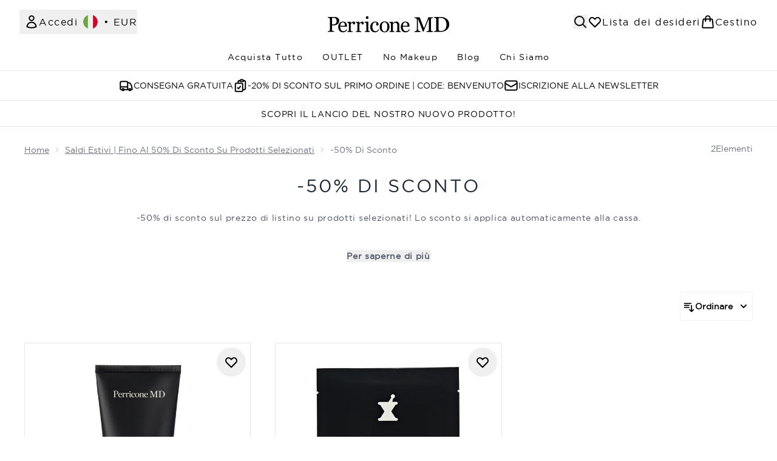

--- FILE ---
content_type: text/html
request_url: https://www.perriconemd.it/c/saldi-estivi/50-off/
body_size: 32054
content:
<!DOCTYPE html><html lang="en" data-theme="perriconemd" data-subsite="it_IT"> <head><link rel="preconnect" href="https://cdn.cookielaw.org"><link rel="preload" as="script" href="https://cdn.cookielaw.org/scripttemplates/otSDKStub.js"><link rel="preconnect" href="https://fonts.googleapis.com"><!-- TODO: deprecate customFont (singular) --><!-- TODO: This is a temporary fix, we will need to come back for this.   --><link rel="stylesheet" href="/ssr-assets/perriconemd/tenant-v80.css"><link href="https://sgtm.perriconemd.it/gtm.js?id=GTM-5BNXRQN" rel="preload" as="script"><script>(function(){const id = "GTM-5BNXRQN";
const endpoint = "https://sgtm.perriconemd.it/";
const disabled = false;
const deferStart = false;
const defer = "preload";
const dev = false;
const initDatalayer = [{"pageAttributes":[{"site":"PerriconeMD","subsite":"it","locale":"it_IT","currency":"EUR","currencySymbol":"€"}],"visitorLoginState":"unknown","visitorId":"unknown","visitorEmailAddress":"unknown"}];

      console.debug(
        `[GTM] - Starting GTM as ${defer ? 'non-blocking' : 'blocking'} with GTM start ${deferStart ? `delayed` : `not delayed`}.`
      )
      if (!disabled) {
        window.dataLayer = window.dataLayer || initDatalayer
        if (!dev) {
          window.gtmID = id
          window.gtmEndpoint = endpoint

          function pushStart() {
            console.debug('[GTM] - Pushed gtm.start Event.')
            window['dataLayer'].push({
              'gtm.start': new Date().getTime(),
              event: 'gtm.js'
            })
          }

          function loadGoogleTagManager() {
            console.debug('[GTM] - Installed Script.')
            if (deferStart && !defer) {
              window.addEventListener('load', () => pushStart())
            } else {
              pushStart()
            }
            var f = document.getElementsByTagName('script')[0],
              j = document.createElement('script'),
              dl = 'dataLayer' != 'dataLayer' ? '&l=' + 'dataLayer' : ''
            j.async = true
            j.src = window.gtmEndpoint + 'gtm.js?id=' + window.gtmID + dl
            f.parentNode.insertBefore(j, f)
          }

          if (defer) {
            window.addEventListener('load', () => loadGoogleTagManager())
          } else {
            loadGoogleTagManager()
          }
        }
      }
    })();</script><script src="/ssr-assets/trackerv77.js" async></script><meta charset="UTF-8"><meta name="viewport" content="width=device-width"><link rel="icon" type="image/x-icon" href="/ssr-assets/perriconemd/favicon.ico"><meta name="generator" content="Astro v4.8.3"><title>-50% di sconto | Perricone MD</title> <link rel="canonical" href="https://www.perriconemd.it/c/saldi-estivi/50-off/"> <link rel="alternate" hreflang="it-it" href="https://www.perriconemd.it/c/saldi-estivi/50-off/"><link rel="alternate" hreflang="de-de" href="https://www.perriconemd.de/c/saldi-estivi/50-off/"><meta name="description" content="Shop -50% di sconto on Perricone MD. Free delivery available!"> <meta property="og:title" content="-50% di sconto"> <meta property="og:site_name" content="PerriconeMD"> <meta property="og:url" content="https://www.perriconemd.it/c/saldi-estivi/50-off/"> <meta name="keywords" keywords=""> <script type="application/ld+json">{"@type":"CollectionPage","name":"-50% di sconto","description":"Shop -50% di sconto on Perricone MD. Free delivery available!"}</script> <script type="application/ld+json">{"@context":"https://schema.org","@type":"BreadcrumbList","itemListElement":[{"@type":"ListItem","position":1,"name":"Home","item":{"@type":"Thing","@id":"https://www.perriconemd.it/"}},{"@type":"ListItem","position":2,"name":"Saldi Estivi | Fino al 50% di sconto su prodotti selezionati","item":{"@type":"Thing","@id":"https://www.perriconemd.it/c/saldi-estivi/"}},{"@type":"ListItem","position":3,"name":"-50% di sconto","item":{"@type":"Thing","@id":"https://www.perriconemd.it/c/saldi-estivi/50-off/"}}]}</script><meta property="og:type" content="article"><script>(function(){const tenantConfig = {"application":{"siteName":"PerriconeMD","siteTitle":"Perricone MD","logoName":"perriconemd","livedomain":"https://www.perriconemd.it/","siteId":180,"horizonEndpoint":"https://horizon-api.www.perriconemd.it","assets":{"logo":"https://object.gb-lon.thghosting.cloud/gb_lon_li_elysium_test_platform:brand-logos/PerriconeMD.svg","favicon":"/ssr-assets/perriconemd/favicon.ico","favicons":{"ico":"/ssr-assets/perriconemd/favicon.ico"},"tenantStylesheet":"/ssr-assets/perriconemd/tenant.css"},"siteAttributes":{"site":"PerriconeMD","locale":"it_IT","subsite":"it"},"channel":"perriconemd","imageHost":"https://4e5bdc.thgimages.com?url=","live":true,"theme":"perriconemd","styles":{"primary":"#000000","primaryHover":"#333333","primaryActive":"#666666","primaryText":"#ffffff","secondary":"#ffffff","secondaryHover":"#f1f2f3","secondaryActive":"#e6e6e6","secondaryText":"#111111","tertiary":"#141416","tertiaryHover":"#333333","tertiaryActive":"#666666","primaryFontFamily":"Helvetica","primaryIsGoogleFont":false,"borderRadius":"0"},"security":"child-src 'self' https://*.js.stripe.com https://js.stripe.com https://hooks.stripe.com https://app-dev.pogodonate.com https://app.pogodonate.com https://apps.rokt.com https://sgtm.perriconemd.it https://*.ringcentral.com https://www.googletagmanager.com https://*.liveperson.net https://cdn.appdynamics.com https://*.lpsnmedia.net https://www.facebook.com https://connect.facebook.net https://*.google.com https://widget.trustpilot.com https://*.doubleclick.net https://*.akamaihd.net https://*.translate.naver.net https://www.recaptcha.net https://www.google.com https://www.zenaps.com https://tr.snapchat.com https://www.youtube.com https://ln-rules.rewardstyle.com https://ams.creativecdn.com blob:; connect-src 'self' https://api.stripe.com https://api-dev.pogodonate.com https://api.pogodonate.com https://app-dev.pogodonate.com https://app.pogodonate.com  https://www.googleadservices.com https://pagead2.googlesyndication.com https://obseu.seroundprince.com wss://*.ringcentral.com https://*.lpsnmedia.net https://*.thcdn.com https://*.ingest.sentry.io https://*.pingdom.net https://*.doubleclick.net https://*.google-analytics.com https://capture.trackjs.com https://fp.zenaps.com https://www.facebook.com https://*.google.com https://*.thehut.net https://privacyportal-eu.onetrust.com https://geolocation.onetrust.com https://cdn.cookielaw.org wss://*.liveperson.net https://*.liveperson.net https://the.sciencebehindecommerce.com https://*.akamaihd.net https://*.googleapis.com https://*.trustpilot.com https://*.doubleclick.net https://*.bing.com https://connect.facebook.net https://*.parcellab.com https://d3g5d7323c2i6m.cloudfront.net https://d29qb9vav0xwuc.cloudfront.net https://d7c4jjeuqag9w.cloudfront.net https://*.contentsquare.net https://sgtm.perriconemd.it https://*.listrakbi.com https://*.listrak.com https://*.ringcentral.com https://ams.creativecdn.com; default-src 'self' https://*.lpsnmedia.net; font-src 'self' https://app-dev.pogodonate.com https://app.pogodonate.com data: https://cdn.listrakbi.com https://*.thcdn.com https://fp.zenaps.com https://cdnjs.cloudflare.com https://fonts.gstatic.com https://fonts.googleapis.com https://d7c4jjeuqag9w.cloudfront.net https://*.ringcentral.com; form-action 'self' https://www.facebook.com https://www.perriconemd.it https://checkout.perriconemd.it https://connect.facebook.net https://tr.snapchat.com; frame-ancestors 'self'; img-src 'self' https://pogodonate.s3.eu-west-2.amazonaws.com https://app-dev.pogodonate.com https://app.pogodonate.com  data: https://*.thcdn.com https://col.eum-appdynamics.com https://usage.trackjs.com https://*.lpsnmedia.net https://*.doubleclick.net https://www.google-analytics.com https://*.google.com https://cx.atdmt.com https://www.zenaps.com https://*.ringcentral.com https:; media-src 'self' https://*.thcdn.com https://*.lpsnmedia.net https://player.vimeo.com https://vod-progressive.akamaized.net blob: https://*.lpsnmedia.net; object-src 'self' https://*.thcdn.com https://www.youtube.com; report-uri https://csp.thehut.net/cspReport.txt; script-src 'self' https://*.js.stripe.com https://js.stripe.com blob: https://app-dev.pogodonate.com https://app.pogodonate.com  'unsafe-eval' 'unsafe-inline' data: https://apps.rokt.com https://euob.seroundprince.com https://obseu.seroundprince.com https://sgtm.perriconemd.de https://*.thcdn.com https://*.thehut.net https://rum-static.pingdom.net https://*.liveperson.net https://*.lpsnmedia.net https://*.doubleclick.net https://static.cdn-apple.com https://*.liveperson.com https://geolocation.onetrust.com https://cdn.cookielaw.org https://cdn.parcellab.com https://the.sciencebehindecommerce.com https://cdn.trackjs.com https://*.akamaihd.net https://*.microsofttranslator.com https://google.com https://*.googleapis.com https://www.recaptcha.net https://connect.facebook.net https://*.trustpilot.com https://www.googleadservices.com https://*.translate.naver.net https://*.doubleclick.net https://*.google.com https://*.google-analytics.com https://fp.zenaps.com https://www.gstatic.com https://bat.bing.com https://www.googletagmanager.com https://www.youtube.com https://s.ytimg.com https://www.dwin1.com https://sc-static.net https://ln-rules.rewardstyle.com https://apps.storystream.ai https://platform.twitter.com https://connect.facebook.net https://*.contentsquare.net https://app.contentsquare.com https://sgtm.perriconemd.it https://*.listrakbi.com https://*.listrak.com https://*.ringcentral.com https://tags.creativecdn.com; style-src 'self' https://*.js.stripe.com https://app-dev.pogodonate.com https://app.pogodonate.com  'unsafe-inline' https://*.liveperson.net https://*.lpsnmedia.net https://cdn.listrakbi.com https://*.thcdn.com https://*.google.com https://*.googleapis.com https://fp.zenaps.com https://cdnjs.cloudflare.com https://www.googletagmanager.com https://*.googleapis.com https://*.translate.naver.net https://*.microsofttranslator.com https://cdn.parcellab.com https://d7c4jjeuqag9w.cloudfront.net https://*.ringcentral.com; upgrade-insecure-requests; report-to csp-endpoint","reportTo":{"group":"report-endpoint","max_age":86400,"endpoints":[{"url":"https://csp.thehut.net/cspReport.txt","priority":1,"weight":1}],"include_subdomains":true},"features":{"giftCards":true,"recaptcha":{"enabled":true,"type":"invisible","key":"6Lc98awZAAAAAGfrsatGIu8945o5mIs0eD0PrZqZ"},"noSearchResults":{"enableRedirect":true,"redirectPath":"/c/no-search-results"},"blogSearchEnabled":true,"hasQuickBuy":true,"enableQuickAddToBasket":true,"overrideSecondaryBtnStyles":true,"quickBuy":true,"reviews":{"enabled":true,"showReviewsOnPLP":true},"enableCarouselAutoScroll":true,"productPage":{"enableZoomOnPDP":true,"hasGalleryVideoEnabled":true,"enableFallbackToDefaultVariantVideo":true,"bottomPAP":false,"useHighResImages":true,"hasStickyAtb":true,"hasRecentlyViewed":true},"displayFrequentlyBoughtRecommendations":true,"masonaryProductGallery":true,"buyNowPayLater":true,"basketRecs":false,"leadingHeaderWidgets":false,"cookieConsent":{"type":"oneTrust"},"showBrandsInPdp":false,"tesseract":{"endpoint":"https://api.thgingenuity.com/api/blog/perriconemd-it/graphql","clientId":"altitude","pathPrefix":"/blog"},"faro":{"enabled":true}},"proxy":{"blog":"https://blogs.thg.com/www.perriconemd.it/copy/blog","legacy":{"target":"www.perriconemd.it","dnsHackForTarget":"perriconemd.thg.com"}},"basketCookieName":"perriconemd","settings":{"defaultCurrency":"EUR","defaultCountry":"IT"},"content":{"termsPath":"/tandc","privacyPolicyPath":"/privacypolicy","helpCentrePath":"/help-centre","socialLinks":{"facebook":"https://www.facebook.com/PerriconeMDUK","twitter":"https://twitter.com/perriconemd","pinterest":"https://www.pinterest.co.uk/perriconemduk/_created/","instagram":"https://www.instagram.com/perriconemd_uk"},"pdpPage":{"prefix":"/p/","pathFormat":"$sku","uses":"DEFAULT"}},"tracking":{"googleTagManager":{"enabled":true,"gtmID":"GTM-5BNXRQN","endpoint":"https://sgtm.perriconemd.it/"}}},"services":{"account":{"pathPrefix":"/account","languages":{"supported":["en-GB","zh-CN"],"default":"en-GB"},"scripts":"text","features":{"referrals":{"enabled":false,"offer":"Get £5 credit when you refer a friend"},"profileService":{"enabled":false},"guestCheckout":{"enabled":false},"tracking":{"googleTagManager":{"enabled":false,"gtmID":""}},"livePerson":{"enabled":true,"domainAgent":"server.lon.liveperson.net","accountId":64479670,"skillQuery":"Perricone%20IT","appKey":"721c180b09eb463d9f3191c41762bb68"},"nativeMessageApp":{"enabled":false,"ios":"https://bcrw.apple.com/urn:biz:3ea84a46-6bc9-4d16-8459-dc8f5cdb0347"}}},"catalogue":{"seo":{"descriptions":{"productTemplate":"Get {product} at {brand}."}},"product":{"contentKeys":["diggecardCurrency","cdnVideoLink","synopsis","keyBenefits","whyChoose","CareInstructions","material","brand","ingredients","faq","directions","productMessage","isProvenanceEnabled","provTransparencyText","subtitle","brand","range","volume","videoReference","complianceWarnings","postalAddress","electronicAddress","metaDataDesc"],"contentKeysExclusions":["metaDataDesc"]},"blogSearch":{"placeholder":"Search for a blog post..."}}}};
const tenantInstance = "perriconemd";
const experiments = undefined;

      window.tenantConfig = tenantConfig
      window.tenantInstance = tenantInstance
      window.__EXPERIMENTS__ = experiments
    })();</script><script>(function(){const channel = "perriconemd";
const siteId = 180;
const dev = false;

      window.Tracker = {
        store: {
          get(k) {
            return Tracker.store[k]
          },
          set(k, v) {
            return (Tracker.store[k] = Tracker.store[k]
              ? Object.assign(Tracker.store[k], v)
              : v)
          },
          reset(k) {
            delete Tracker.store[k]
          }
        },
        trackApiConfig: {
          elysium_config: {
            version: 'altitude',
            site_id: parseInt(siteId),
            channel: channel
          },
          trackAPIUrl: '/track'
        },
        load: () => {
          Tracker.init({
            debug: false,
            selectors: {
              track: 'data-track',
              type: 'data-track-type',
              store: 'data-track-push',
              currency: 'data-track-currency'
            },
            dev,
            watchers: {
              params: {
                loginSuccess: {
                  paramName: 'loginSuccess',
                  eventName: 'loginSuccess'
                },
                registrationSuccess: {
                  paramName: 'registrationSuccess',
                  eventName: 'accountRegistrationSuccess'
                }
              }
            }
          })
        }
      }
    })();</script><script>(function(){const xAltitudeHorizonRay = "qOLR8vk3EfCq-uUE0b6Xbw";

      window.__xAltitudeHorizonRay__ = xAltitudeHorizonRay
    })();</script><link rel="stylesheet" href="/ssr-assets/basket.C51UXY6Z.css">
<style>[data-theme=glossybox] .title-font.sizes{font-weight:400}.sizes{position:absolute;right:0;display:none;width:18rem;flex-wrap:wrap;justify-content:flex-end;gap:.25rem;text-align:right;font-size:.875rem;line-height:1.25rem;--tw-text-opacity: 1;color:rgb(107 114 128 / var(--tw-text-opacity, 1))}@media (min-width: 1280px){.active .sizes{display:flex}}.inWishlist{fill:#000}
</style>
<link rel="stylesheet" href="/ssr-assets/basket.Uc5T_Qjn.css">
<style>.cols-2[data-astro-cid-l3hhphpa]{grid-template-columns:repeat(2,minmax(0,1fr))}.cols-3[data-astro-cid-l3hhphpa]{grid-template-columns:repeat(3,minmax(0,1fr))}
.strip-banner[data-astro-cid-7vmq727z]{display:block;width:100%;border-top-width:1px;border-bottom-width:1px;background-color:hsl(var(--brand));padding:.5rem 1.25rem;text-align:center;text-transform:uppercase;line-height:1.625;letter-spacing:.05em;color:hsl(var(--brand-content))}.carousel-pip[data-astro-cid-unhm42et].active{--tw-bg-opacity: 1;background-color:rgb(75 85 99 / var(--tw-bg-opacity, 1))}.carousel-tabs .carousel-wrapper.active img{display:block}.carousel-tabs .carousel-wrapper img{display:none}[data-astro-cid-gikgypbn][data-theme=glossybox] .title-font[data-astro-cid-gikgypbn].carousel-tab{font-weight:600;text-transform:uppercase}.carousel-tab[data-astro-cid-gikgypbn]{font-size:1.125rem;line-height:1.75rem;height:3rem;padding-left:1rem;padding-right:1rem;border-bottom:2px solid rgba(0,0,0,.05);transition:all .2s}.active[data-astro-cid-gikgypbn]{border-bottom:4px solid rgba(0,0,0,1)}.closeButtonWrapper[data-astro-cid-3a6tfe2q] button[data-astro-cid-3a6tfe2q]:focus{outline-offset:2px;outline-style:solid;outline-width:2px}
.countdown-content[data-astro-cid-atd5lxvw]{display:none}[data-astro-cid-atd5lxvw][data-theme=christopherobin] #frequently-bought-together[data-astro-cid-atd5lxvw] .countdown-content[data-astro-cid-atd5lxvw] p[data-astro-cid-atd5lxvw]{text-align:center;width:100%}.countdown-content[data-astro-cid-atd5lxvw]{align-items:center;justify-content:center}.countdown-container[data-astro-cid-atd5lxvw]{display:none}[data-astro-cid-atd5lxvw][data-theme=christopherobin] #frequently-bought-together[data-astro-cid-atd5lxvw] .countdown-container[data-astro-cid-atd5lxvw] p[data-astro-cid-atd5lxvw]{text-align:center;width:100%}.countdown-container[data-astro-cid-atd5lxvw]{display:flex;min-width:60px;flex-direction:column;align-items:center;justify-content:center;padding:.25rem .5rem}@media (min-width: 640px){.countdown-container[data-astro-cid-atd5lxvw]{flex-direction:row}}@media (min-width: 768px){.countdown-container[data-astro-cid-atd5lxvw]{gap:.25rem}}[data-astro-cid-atd5lxvw][data-theme=glossybox] .title-font[data-astro-cid-atd5lxvw].countdown-separator{font-weight:400}.countdown-separator[data-astro-cid-atd5lxvw]{font-size:.875rem;line-height:1.25rem;text-transform:uppercase;letter-spacing:.05em;--tw-text-opacity: 1;color:rgb(75 85 99 / var(--tw-text-opacity, 1))}@media not all and (min-width: 640px){.countdown-separator[data-astro-cid-atd5lxvw]{display:none}}@media (min-width: 768px){.countdown-separator[data-astro-cid-atd5lxvw]{font-size:.75rem;line-height:1rem}}[data-astro-cid-atd5lxvw][data-theme=christopherobin] .countdown-digits[data-astro-cid-atd5lxvw]{font-weight:400}.countdown-digits[data-astro-cid-atd5lxvw]{width:2.5ch;min-width:40px;--tw-bg-opacity: 1;background-color:rgb(0 0 0 / var(--tw-bg-opacity, 1));text-align:center;font-weight:700;--tw-numeric-spacing: tabular-nums;font-variant-numeric:var(--tw-ordinal) var(--tw-slashed-zero) var(--tw-numeric-figure) var(--tw-numeric-spacing) var(--tw-numeric-fraction);--tw-text-opacity: 1;color:rgb(255 255 255 / var(--tw-text-opacity, 1))}.countdown-unit[data-astro-cid-atd5lxvw]{padding-top:.125rem;font-size:.75rem;line-height:1rem;text-transform:uppercase;--tw-text-opacity: 1;color:rgb(75 85 99 / var(--tw-text-opacity, 1))}@media (min-width: 768px){.countdown-unit[data-astro-cid-atd5lxvw]{letter-spacing:.05em}}
.list-height[data-astro-cid-ae2q7zgf]{height:calc(100vh - 180px);height:calc(var(--vh, 1vh) * 100 - 180px)}.sponsored-product-plp>div{height:100%}.sponsored-product-plp{.sponsored-product-item{display:flex;align-items:center;justify-content:center;min-width:320px;padding-left:24px}.vertical-sponsored-product-item{display:flex;justify-content:flex-start;flex-direction:column;width:100%;height:100%}.sponsored-ads-product-img-class{height:100%;width:100%}.product-media{position:relative}.product-item-wishlist-btn{position:absolute;top:8px;right:8px;border-radius:9999px;padding:10px;display:flex}.product-item-wishlist-btn:hover{--tw-bg-opacity: 1;background-color:rgb(229 231 235 / var(--tw-bg-opacity, 1))}.product-content{display:flex;flex-direction:column;justify-content:space-between;height:100%;margin-top:12px}.product-details{display:flex;flex-direction:column}.vertical-product-item-image{width:100%}.total-reviews{font-size:14px;margin-left:4px}.product-title{text-decoration:none;margin-bottom:8px;letter-spacing:.05em;line-height:1.5rem}.sponsored{color:#555;display:flex;margin-bottom:20px}}
.to-slider[data-astro-cid-eb774wiv]{background:linear-gradient(to right,#ddd 0%,#ddd var(--colourStart),#111111 var(--colourStart),#111111 var(--colourEnd),#ddd var(--colourEnd),#ddd 100%)}input[data-astro-cid-eb774wiv][type=range]::-webkit-slider-thumb{-webkit-appearance:none;pointer-events:all;width:20px;height:19px;background-color:#fff;border-radius:50%;box-shadow:0 1px 2px #00000080;-webkit-transition:box-shadow .3s ease-in-out;transition:box-shadow .3s ease-in-out}input[data-astro-cid-eb774wiv][type=range]::-moz-range-thumb{-webkit-appearance:none;pointer-events:all;width:20px;height:19px;background-color:#fff;border-radius:50%;box-shadow:0 1px 2px #00000080;-moz-transition:box-shadow .3s ease-in-out;transition:box-shadow .3s ease-in-out}
</style><script type="module" src="/ssr-assets/hoisted.DxaXaigv.js"></script>
<script type="module" src="/ssr-assets/page.BKMd6KCx.js"></script>
<script>window.altitude ={};window.altitude.i18n = function i18n(valueFunc, ...args) {
  if (window.lang.showKeys) {
    let k = valueFunc.toString().replaceAll(/\s/g, "");
    let keyReplacementCount = 0;

    k = k.replace(/\[[^\[\]]*\]/g, () => {
      const lookup = args?.[keyReplacementCount]?.toLowerCase();
      keyReplacementCount++;
      return typeof lookup === "undefined" ? "" : `.${lookup}`;
    });

    return k.substring(k.indexOf("altitude"));
  }

  try {
    if (!window.lang) return;

    let value = valueFunc();
    value = value.replace(/{([0-9]+)}/g, (_, index) => {
      const lookup = args?.[index];
      return typeof lookup === "undefined" ? "" : lookup;
    });

    return value;
  } catch (e) {
    const k = valueFunc.toString();
    console.log(e.message);
    console.log(
      `failed to evaluate ${k.substring(k.indexOf("altitude"))}`,
      "with arguments",
      ...args
    );

    return "";
  }
};</script></head> <body class="antialiased flex flex-col min-h-screen" id="layout-body" data-pageType="List" data-pagePath="/saldi-estivi/50-off"> <noscript> <iframe src="https://sgtm.perriconemd.it/ns.html?id=GTM-5BNXRQN" height="0" width="0" style="display:none;visibility:hidden"></iframe> </noscript> <div class="w-full text-center md:text-base"> <button type="button" id="skipButton" class="focus:border-primary sr-only focus:not-sr-only"> Passa al contenuto principale </button> </div>    <!-- USP Banner --><!-- TODO: deprecate leadingHeaderWidgets --><!-- Strip Banner --><!--Icon Header Desktop & Mobile --><header id="site-header" data-e2e="site-header" class="override-custom-header max-lg:sticky max-lg:top-0 max-lg:z-30" data-astro-cid-r6zccy7c> <div class="flex justify-between relative items-center px-4 lg:px-8 py-6 lg:py-4 bg-white" data-astro-cid-r6zccy7c> <div class="lg:hidden flex gap-4 items-center" data-astro-cid-r6zccy7c> <button id="menuBtn" class="cursor-pointer" aria-label="Pulsante del menu" data-astro-cid-r6zccy7c> <svg xmlns="http://www.w3.org/2000/svg" width="24" height="24" viewBox="0 0 24 24" fill="" stroke="currentColor" stroke-width="2" stroke-linecap="round" stroke-linejoin="round" class="feather feather-menu" data-astro-cid-r6zccy7c aria-hidden="true"> <line x1="3" y1="12" x2="21" y2="12"></line><line x1="3" y1="6" x2="21" y2="6"></line><line x1="3" y1="18" x2="21" y2="18"></line></svg> </button> <a href="/" class="cursor-pointer" aria-label="logo perriconemd" data-astro-cid-r6zccy7c> <svg class="md:w-[190px] sm:w-[140px] w-[120px] logo" baseProfile="tiny" xmlns="http://www.w3.org/2000/svg" width="140" height="24" viewBox="59 24 266.813 35.549" data-astro-cid-r6zccy7c aria-label="logo perriconemd">
            <path d="M84.086 33.816c0 1.71-.333 3.223-.999 4.541a9.047 9.047 0 01-2.766 3.27 11.9 11.9 0 01-3.832 1.895c-1.393.4-2.87.601-4.43.601H68.41v9.937c0 .541.088 1.014.264 1.422.176.408.54.72 1.09.936.275.107.761.208 1.457.3.696.093 1.336.147 1.917.162v1.64H59.161v-1.64c.367-.03.898-.085 1.595-.162.696-.077 1.182-.177 1.457-.3.46-.2.792-.493.998-.878.207-.386.31-.878.31-1.479V30.396c0-.54-.076-1.024-.229-1.456-.153-.43-.513-.754-1.08-.97a9.647 9.647 0 00-1.732-.428 20.971 20.971 0 00-1.48-.173v-1.64h14.872c3.03 0 5.49.735 7.38 2.206 1.888 1.471 2.834 3.432 2.834 5.881m-6.978 5.592c.52-.74.865-1.506 1.033-2.299.169-.794.253-1.506.253-2.137 0-.879-.104-1.772-.31-2.681-.207-.909-.562-1.703-1.068-2.38-.535-.724-1.239-1.286-2.11-1.687-.873-.4-1.96-.601-3.26-.601H68.41v14.489h2.341c1.653 0 2.995-.258 4.028-.774 1.033-.516 1.809-1.16 2.329-1.93m24.549 14.26c-.932 1.793-2.18 3.221-3.743 4.284s-3.359 1.595-5.387 1.595c-1.79 0-3.356-.318-4.701-.957-1.345-.638-2.454-1.504-3.325-2.597-.872-1.095-1.522-2.37-1.95-3.829-.429-1.458-.643-3-.643-4.626 0-1.457.23-2.89.688-4.295s1.13-2.67 2.017-3.793a9.775 9.775 0 013.19-2.61c1.27-.66 2.694-.99 4.272-.99 1.624 0 3.013.258 4.171.774 1.157.517 2.096 1.223 2.818 2.119.691.85 1.206 1.854 1.545 3.008.337 1.155.507 2.408.507 3.761v1.504H86.394c0 1.476.139 2.816.417 4.02.278 1.201.718 2.26 1.319 3.174a6.302 6.302 0 002.3 2.09c.946.51 2.074.764 3.381.764 1.338 0 2.491-.316 3.46-.949.97-.635 1.906-1.776 2.807-3.424l1.579.977zM96.674 45.1c0-.847-.071-1.756-.214-2.725-.143-.97-.372-1.78-.687-2.432a4.623 4.623 0 00-1.42-1.703c-.602-.44-1.376-.659-2.323-.659-1.578 0-2.89.663-3.934 1.988s-1.612 3.169-1.702 5.531h10.28zm22.362-5.826c0 .771-.19 1.455-.568 2.053-.378.597-.96.895-1.747.895-.847 0-1.493-.219-1.94-.657-.446-.439-.669-.923-.669-1.452 0-.332.026-.635.08-.907.053-.272.102-.544.147-.817-.711 0-1.542.288-2.496.862-.952.575-1.762 1.391-2.427 2.45v13.02c0 .529.102.961.306 1.293.204.332.525.582.964.748.378.15.866.264 1.464.34.597.076 1.115.129 1.554.158v1.497h-11.798V57.26l1.078-.09c.37-.029.692-.09.964-.182.424-.135.738-.373.942-.713.204-.34.306-.782.306-1.325V41.153c0-.468-.11-.929-.33-1.382a2.75 2.75 0 00-.918-1.088 3.135 3.135 0 00-1.02-.396 9.065 9.065 0 00-1.271-.17V36.62l7.44-.499.319.318v3.152h.113c.938-1.224 1.982-2.154 3.131-2.79 1.15-.634 2.201-.952 3.154-.952s1.728.31 2.325.93c.598.62.897 1.452.897 2.495m18.958 0c0 .771-.19 1.455-.567 2.053-.378.597-.96.895-1.747.895-.847 0-1.494-.219-1.94-.657-.446-.439-.669-.923-.669-1.452 0-.332.026-.635.08-.907.052-.272.102-.544.147-.817-.712 0-1.543.288-2.496.862-.953.575-1.762 1.391-2.428 2.45v13.02c0 .529.102.961.307 1.293.204.332.525.582.964.748.378.15.866.264 1.464.34.597.076 1.115.129 1.553.158v1.497h-11.797V57.26l1.077-.09c.37-.029.693-.09.965-.182.423-.135.737-.373.941-.713.205-.34.306-.782.306-1.325V41.153c0-.468-.11-.929-.328-1.382a2.763 2.763 0 00-.92-1.088 3.117 3.117 0 00-1.02-.396 9.07 9.07 0 00-1.27-.17V36.62l7.44-.499.318.318v3.152h.114c.937-1.224 1.981-2.154 3.13-2.79 1.15-.634 2.202-.952 3.154-.952.954 0 1.728.31 2.326.93.597.62.896 1.452.896 2.495m10.508-12.337c0 .871-.292 1.633-.877 2.282-.584.65-1.305.975-2.161.975-.795 0-1.485-.31-2.069-.929-.584-.62-.876-1.326-.876-2.122 0-.84.292-1.575.876-2.203.585-.626 1.275-.94 2.069-.94.888 0 1.616.295 2.185.883.568.589.853 1.273.853 2.054zm2.921 31.82h-11.125v-1.513l1.11-.094c.382-.029.713-.09.994-.182.436-.138.76-.378.97-.721.21-.346.315-.792.315-1.342V40.951c0-.49-.113-.936-.338-1.34a2.981 2.981 0 00-.947-1.02c-.296-.184-.725-.34-1.285-.47a9.624 9.624 0 00-1.543-.24v-1.515l8.133-.505.327.321v18.446c0 .535.105.979.314 1.33.209.353.537.612.986.78.34.138.673.25.998.334s.688.14 1.091.172v1.513zm11.347.79c-3.303 0-5.888-1.078-7.756-3.234-1.868-2.158-2.801-5.051-2.801-8.683 0-1.58.25-3.058.753-4.433a12.155 12.155 0 012.187-3.747c.91-1.079 2.053-1.949 3.427-2.61 1.374-.66 2.87-.99 4.491-.99 2.238 0 4.06.527 5.464 1.583 1.405 1.056 2.107 2.495 2.107 4.318 0 .761-.185 1.433-.556 2.017-.37.584-.98.877-1.829.877-.91 0-1.617-.227-2.118-.682-.502-.454-.752-.96-.752-1.521 0-.682.092-1.382.277-2.101.186-.72.293-1.246.324-1.579-.277-.47-.689-.783-1.235-.942a6.303 6.303 0 00-1.766-.239 4.96 4.96 0 00-2.114.467c-.67.312-1.32.885-1.95 1.72-.571.76-1.033 1.786-1.386 3.076-.355 1.293-.531 2.834-.531 4.627 0 2.825.635 5.131 1.907 6.916 1.27 1.784 2.94 2.678 5.004 2.678 1.495 0 2.747-.36 3.757-1.078 1.009-.717 1.945-1.795 2.808-3.229l1.48.957c-1.02 1.793-2.362 3.214-4.029 4.261-1.667 1.047-3.388 1.571-5.163 1.571m31.832-12.289c0 1.6-.248 3.17-.744 4.717-.496 1.545-1.201 2.854-2.116 3.93-1.036 1.23-2.237 2.145-3.603 2.744-1.365.601-2.897.9-4.593.9a10.117 10.117 0 01-7.43-3.206c-.976-1.03-1.753-2.286-2.33-3.771-.578-1.482-.867-3.146-.867-4.991 0-3.55 1.01-6.456 3.028-8.715 2.019-2.26 4.665-3.39 7.937-3.39 3.107 0 5.67 1.072 7.689 3.217 2.018 2.144 3.029 5 3.029 8.565m-4.658.047c0-1.152-.112-2.371-.338-3.654-.225-1.283-.563-2.371-1.014-3.262-.48-.954-1.112-1.719-1.892-2.295-.782-.576-1.735-.864-2.862-.864-1.157 0-2.145.292-2.963.876-.82.584-1.483 1.383-1.994 2.398-.481.938-.82 2.006-1.015 3.205a21.676 21.676 0 00-.292 3.481c0 1.476.116 2.84.349 4.092.233 1.254.604 2.371 1.116 3.355.51.984 1.152 1.756 1.926 2.317.773.562 1.731.842 2.873.842 1.877 0 3.365-.93 4.461-2.79 1.097-1.86 1.645-4.427 1.645-7.701m29.413 11.452h-11.075v-1.491c.352-.031.739-.061 1.159-.091a4.35 4.35 0 001.047-.182c.428-.136.746-.373.953-.712.207-.34.31-.78.31-1.323V43.493c0-1.583-.38-2.804-1.14-3.664-.76-.859-1.686-1.289-2.775-1.289-.814 0-1.559.125-2.234.374a7.93 7.93 0 00-1.797.915c-.507.347-.91.72-1.209 1.12-.3.4-.519.72-.656.961v12.822c0 .513.106.935.322 1.266.213.332.535.588.965.77.321.15.67.264 1.045.34.375.074.763.127 1.16.158v1.491h-11.1v-1.491l1.092-.091c.375-.03.701-.09.977-.181.43-.137.748-.372.953-.711.207-.34.311-.78.311-1.322V41.205c0-.511-.109-.982-.332-1.411a2.818 2.818 0 00-.932-1.051 3.183 3.183 0 00-1.033-.395 9.596 9.596 0 00-1.287-.17v-1.492l7.537-.498.322.317v3.143h.115c.367-.361.827-.794 1.379-1.3a11.647 11.647 0 011.563-1.232c.566-.362 1.24-.663 2.021-.905.781-.24 1.662-.362 2.643-.362 2.176 0 3.788.667 4.838 2.002 1.049 1.334 1.574 3.109 1.574 5.325v11.602c0 .527.092.953.275 1.277.184.325.498.577.942.758.367.15.685.256.953.316s.64.105 1.114.137v1.491zm19.75-5.089c-.933 1.793-2.181 3.221-3.744 4.284-1.563 1.063-3.358 1.595-5.387 1.595-1.789 0-3.355-.318-4.699-.957-1.346-.638-2.454-1.504-3.327-2.597-.871-1.095-1.521-2.37-1.95-3.829a16.38 16.38 0 01-.643-4.626c0-1.457.23-2.89.688-4.295s1.13-2.67 2.019-3.793a9.761 9.761 0 013.189-2.61c1.27-.66 2.693-.99 4.271-.99 1.623 0 3.014.258 4.17.774 1.158.517 2.098 1.223 2.818 2.119.69.85 1.207 1.854 1.545 3.008.338 1.155.508 2.408.508 3.761v1.504h-14.723c0 1.476.141 2.816.418 4.02.277 1.201.717 2.26 1.319 3.174a6.307 6.307 0 002.299 2.09c.947.51 2.074.764 3.382.764 1.338 0 2.49-.316 3.461-.949.969-.635 1.904-1.776 2.807-3.424l1.579.977zm-4.982-8.568c0-.847-.072-1.756-.215-2.725-.143-.97-.372-1.78-.688-2.432a4.623 4.623 0 00-1.42-1.703c-.602-.44-1.376-.659-2.322-.659-1.578 0-2.89.663-3.935 1.988-1.044 1.325-1.61 3.169-1.702 5.531h10.282zm56.328 13.657h-14.65v-1.62a26.11 26.11 0 002.045-.16c.832-.09 1.404-.22 1.717-.388.482-.288.838-.62 1.063-.993.227-.371.34-.84.34-1.404V30.638h-.351l-11.31 27.594h-1.168l-10.771-28.166h-.306V49.4c0 1.871.121 3.293.362 4.268.242.975.612 1.674 1.11 2.1.343.319 1.052.623 2.127.914 1.074.289 1.775.44 2.104.455v1.62h-13.391v-1.62c.702-.06 1.438-.175 2.21-.342.771-.168 1.366-.419 1.786-.753.546-.426.92-1.081 1.122-1.964s.304-2.357.304-4.428V33.08c0-.958-.117-1.742-.35-2.35-.234-.61-.57-1.104-1.006-1.484-.483-.411-1.075-.716-1.775-.914a9.207 9.207 0 00-2.08-.342v-1.62h11.305l9.498 24.31 8.107-20.335a19.86 19.86 0 00.76-2.342c.21-.814.322-1.358.338-1.632h10.813v1.62c-.437.016-.993.084-1.67.206-.678.122-1.174.236-1.484.342-.529.182-.889.487-1.075.913-.187.426-.28.89-.28 1.392v23.351c0 .531.094.98.28 1.346s.546.686 1.075.96c.28.151.779.292 1.495.421.716.13 1.286.202 1.706.217v1.618zm35.36-16.437c0 2.788-.557 5.208-1.668 7.255-1.112 2.05-2.561 3.729-4.342 5.038-1.8 1.31-3.82 2.287-6.06 2.935-2.24.647-4.554.97-6.94.97h-14.425v-1.64c.474 0 1.093-.042 1.853-.127.761-.085 1.264-.181 1.51-.289.49-.2.845-.497 1.066-.89.219-.393.33-.866.33-1.42V30.487a3.41 3.41 0 00-.281-1.41c-.188-.415-.561-.746-1.116-.993a7.099 7.099 0 00-1.644-.509 14.918 14.918 0 00-1.521-.205v-1.641h15.208c2.093 0 4.152.303 6.181.912 2.028.609 3.794 1.429 5.3 2.46 2.043 1.372 3.646 3.167 4.807 5.385 1.161 2.218 1.742 4.83 1.742 7.834m-6.01-.012c0-2.2-.311-4.19-.933-5.969-.622-1.778-1.53-3.328-2.722-4.652-1.129-1.263-2.516-2.255-4.158-2.979-1.643-.723-3.471-1.085-5.483-1.085-.67 0-1.427.011-2.268.034-.843.024-1.468.043-1.878.059v25.19c0 1.4.434 2.371 1.301 2.91.867.537 2.199.808 3.998.808 2.076 0 3.893-.347 5.445-1.04 1.555-.691 2.813-1.654 3.778-2.885 1.013-1.293 1.753-2.79 2.22-4.492.465-1.7.7-3.667.7-5.899"></path>
          </svg> </a> </div> <div class="gap-6 hidden lg:flex" data-astro-cid-r6zccy7c> <div id="customer-account" data-astro-cid-r6zccy7c> <button aria-label="Il mio conto" class="flex gap-2 cursor-pointer p-2 relative" id="login" data-login data-astro-cid-r6zccy7c> <svg xmlns="http://www.w3.org/2000/svg" fill="none" viewBox="0 0 24 24" stroke-width="2" stroke="currentColor" class="w-6 h-6" height="26" width="26" data-astro-cid-r6zccy7c aria-hidden="true"> 
  <path stroke-linecap="round" stroke-linejoin="round" d="M15.75 6a3.75 3.75 0 11-7.5 0 3.75 3.75 0 017.5 0zM4.501 20.118a7.5 7.5 0 0114.998 0A17.933 17.933 0 0112 21.75c-2.676 0-5.216-.584-7.499-1.632z" ></path>
</svg> <p id="account-text" data-e2e="account-sign-in" class="tracking-widest" data-astro-cid-r6zccy7c> Accedi </p> </button> <div id="account-options" data-e2e="account-options" class="w-[320px] absolute top-full left-0 overflow-hidden z-30 bg-white border text-black dropdown-content hidden" data-astro-cid-r6zccy7c> <ul tabindex="0" class="list-none flex flex-col justify-items-center w-full" aria-label="Impostazioni dell'account" data-astro-cid-r6zccy7c>  <li class="w-full bg-gray-100" data-show-after-login data-astro-cid-r6zccy7c> <div class="w-full h-full flex justify-between" data-astro-cid-r6zccy7c> <p data-cs-mask id="customer-info" class="p-4" data-astro-cid-r6zccy7c></p> <button type="button" data-e2e="logout-btn" aria-label="Esci" class="logout-btn p-4 uppercase hover:underline" data-astro-cid-r6zccy7c> Esci </button> </div> </li> <li class="hover:bg-gray-100" data-show-after-login data-astro-cid-r6zccy7c> <a href="/account/" data-astro-prefetch="false" class="block p-4 w-full h-full" data-astro-cid-r6zccy7c> Il mio conto </a> </li> <li class="hover:bg-gray-100" data-astro-cid-r6zccy7c> <a data-astro-prefetch="false" href="/account/my-account/wishlist/" class="block p-4 w-full h-full" data-astro-cid-r6zccy7c> La tua lista dei desideri </a> </li> <li class="hover:bg-gray-100" data-astro-cid-r6zccy7c> <a data-astro-prefetch="false" href="/account/my-account/my-orders/" class="block p-4 w-full h-full" data-astro-cid-r6zccy7c> I tuoi ordini </a> </li> </ul> </div> </div> <button class="session-settings h-auto flex justify-center items-center" aria-label="Cambia valuta e impostazioni locali"> <span class="h-6 w-6 inline-block rounded-full overflow-hidden flex-none"> <svg xmlns="http://www.w3.org/2000/svg" viewBox="0 0 512 512" aria-hidden="true"> <mask id="SVGuywqVbel"><circle cx="256" cy="256" r="256" fill="#fff"></circle></mask><g mask="url(#SVGuywqVbel)"><path fill="#eee" d="M167 0h178l25.9 252.3L345 512H167l-29.8-253.4z"></path><path fill="#6da544" d="M0 0h167v512H0z"></path><path fill="#d80027" d="M345 0h167v512H345z"></path></g></svg> </span>
&nbsp; •
<span data-currency-selected class="ml-2 tracking-widest" data-track-currency></span> </button>  </div> <a href="/" class="absolute w-auto top-10 left-1/2 transform -translate-x-1/2 -translate-y-1/2" aria-label="logo perriconemd" data-astro-cid-r6zccy7c> <svg class="hidden logo lg:inline-block" baseProfile="tiny" xmlns="http://www.w3.org/2000/svg" width="200" height="40" viewBox="59 24 266.813 35.549" data-astro-cid-r6zccy7c aria-label="logo perriconemd">
            <path d="M84.086 33.816c0 1.71-.333 3.223-.999 4.541a9.047 9.047 0 01-2.766 3.27 11.9 11.9 0 01-3.832 1.895c-1.393.4-2.87.601-4.43.601H68.41v9.937c0 .541.088 1.014.264 1.422.176.408.54.72 1.09.936.275.107.761.208 1.457.3.696.093 1.336.147 1.917.162v1.64H59.161v-1.64c.367-.03.898-.085 1.595-.162.696-.077 1.182-.177 1.457-.3.46-.2.792-.493.998-.878.207-.386.31-.878.31-1.479V30.396c0-.54-.076-1.024-.229-1.456-.153-.43-.513-.754-1.08-.97a9.647 9.647 0 00-1.732-.428 20.971 20.971 0 00-1.48-.173v-1.64h14.872c3.03 0 5.49.735 7.38 2.206 1.888 1.471 2.834 3.432 2.834 5.881m-6.978 5.592c.52-.74.865-1.506 1.033-2.299.169-.794.253-1.506.253-2.137 0-.879-.104-1.772-.31-2.681-.207-.909-.562-1.703-1.068-2.38-.535-.724-1.239-1.286-2.11-1.687-.873-.4-1.96-.601-3.26-.601H68.41v14.489h2.341c1.653 0 2.995-.258 4.028-.774 1.033-.516 1.809-1.16 2.329-1.93m24.549 14.26c-.932 1.793-2.18 3.221-3.743 4.284s-3.359 1.595-5.387 1.595c-1.79 0-3.356-.318-4.701-.957-1.345-.638-2.454-1.504-3.325-2.597-.872-1.095-1.522-2.37-1.95-3.829-.429-1.458-.643-3-.643-4.626 0-1.457.23-2.89.688-4.295s1.13-2.67 2.017-3.793a9.775 9.775 0 013.19-2.61c1.27-.66 2.694-.99 4.272-.99 1.624 0 3.013.258 4.171.774 1.157.517 2.096 1.223 2.818 2.119.691.85 1.206 1.854 1.545 3.008.337 1.155.507 2.408.507 3.761v1.504H86.394c0 1.476.139 2.816.417 4.02.278 1.201.718 2.26 1.319 3.174a6.302 6.302 0 002.3 2.09c.946.51 2.074.764 3.381.764 1.338 0 2.491-.316 3.46-.949.97-.635 1.906-1.776 2.807-3.424l1.579.977zM96.674 45.1c0-.847-.071-1.756-.214-2.725-.143-.97-.372-1.78-.687-2.432a4.623 4.623 0 00-1.42-1.703c-.602-.44-1.376-.659-2.323-.659-1.578 0-2.89.663-3.934 1.988s-1.612 3.169-1.702 5.531h10.28zm22.362-5.826c0 .771-.19 1.455-.568 2.053-.378.597-.96.895-1.747.895-.847 0-1.493-.219-1.94-.657-.446-.439-.669-.923-.669-1.452 0-.332.026-.635.08-.907.053-.272.102-.544.147-.817-.711 0-1.542.288-2.496.862-.952.575-1.762 1.391-2.427 2.45v13.02c0 .529.102.961.306 1.293.204.332.525.582.964.748.378.15.866.264 1.464.34.597.076 1.115.129 1.554.158v1.497h-11.798V57.26l1.078-.09c.37-.029.692-.09.964-.182.424-.135.738-.373.942-.713.204-.34.306-.782.306-1.325V41.153c0-.468-.11-.929-.33-1.382a2.75 2.75 0 00-.918-1.088 3.135 3.135 0 00-1.02-.396 9.065 9.065 0 00-1.271-.17V36.62l7.44-.499.319.318v3.152h.113c.938-1.224 1.982-2.154 3.131-2.79 1.15-.634 2.201-.952 3.154-.952s1.728.31 2.325.93c.598.62.897 1.452.897 2.495m18.958 0c0 .771-.19 1.455-.567 2.053-.378.597-.96.895-1.747.895-.847 0-1.494-.219-1.94-.657-.446-.439-.669-.923-.669-1.452 0-.332.026-.635.08-.907.052-.272.102-.544.147-.817-.712 0-1.543.288-2.496.862-.953.575-1.762 1.391-2.428 2.45v13.02c0 .529.102.961.307 1.293.204.332.525.582.964.748.378.15.866.264 1.464.34.597.076 1.115.129 1.553.158v1.497h-11.797V57.26l1.077-.09c.37-.029.693-.09.965-.182.423-.135.737-.373.941-.713.205-.34.306-.782.306-1.325V41.153c0-.468-.11-.929-.328-1.382a2.763 2.763 0 00-.92-1.088 3.117 3.117 0 00-1.02-.396 9.07 9.07 0 00-1.27-.17V36.62l7.44-.499.318.318v3.152h.114c.937-1.224 1.981-2.154 3.13-2.79 1.15-.634 2.202-.952 3.154-.952.954 0 1.728.31 2.326.93.597.62.896 1.452.896 2.495m10.508-12.337c0 .871-.292 1.633-.877 2.282-.584.65-1.305.975-2.161.975-.795 0-1.485-.31-2.069-.929-.584-.62-.876-1.326-.876-2.122 0-.84.292-1.575.876-2.203.585-.626 1.275-.94 2.069-.94.888 0 1.616.295 2.185.883.568.589.853 1.273.853 2.054zm2.921 31.82h-11.125v-1.513l1.11-.094c.382-.029.713-.09.994-.182.436-.138.76-.378.97-.721.21-.346.315-.792.315-1.342V40.951c0-.49-.113-.936-.338-1.34a2.981 2.981 0 00-.947-1.02c-.296-.184-.725-.34-1.285-.47a9.624 9.624 0 00-1.543-.24v-1.515l8.133-.505.327.321v18.446c0 .535.105.979.314 1.33.209.353.537.612.986.78.34.138.673.25.998.334s.688.14 1.091.172v1.513zm11.347.79c-3.303 0-5.888-1.078-7.756-3.234-1.868-2.158-2.801-5.051-2.801-8.683 0-1.58.25-3.058.753-4.433a12.155 12.155 0 012.187-3.747c.91-1.079 2.053-1.949 3.427-2.61 1.374-.66 2.87-.99 4.491-.99 2.238 0 4.06.527 5.464 1.583 1.405 1.056 2.107 2.495 2.107 4.318 0 .761-.185 1.433-.556 2.017-.37.584-.98.877-1.829.877-.91 0-1.617-.227-2.118-.682-.502-.454-.752-.96-.752-1.521 0-.682.092-1.382.277-2.101.186-.72.293-1.246.324-1.579-.277-.47-.689-.783-1.235-.942a6.303 6.303 0 00-1.766-.239 4.96 4.96 0 00-2.114.467c-.67.312-1.32.885-1.95 1.72-.571.76-1.033 1.786-1.386 3.076-.355 1.293-.531 2.834-.531 4.627 0 2.825.635 5.131 1.907 6.916 1.27 1.784 2.94 2.678 5.004 2.678 1.495 0 2.747-.36 3.757-1.078 1.009-.717 1.945-1.795 2.808-3.229l1.48.957c-1.02 1.793-2.362 3.214-4.029 4.261-1.667 1.047-3.388 1.571-5.163 1.571m31.832-12.289c0 1.6-.248 3.17-.744 4.717-.496 1.545-1.201 2.854-2.116 3.93-1.036 1.23-2.237 2.145-3.603 2.744-1.365.601-2.897.9-4.593.9a10.117 10.117 0 01-7.43-3.206c-.976-1.03-1.753-2.286-2.33-3.771-.578-1.482-.867-3.146-.867-4.991 0-3.55 1.01-6.456 3.028-8.715 2.019-2.26 4.665-3.39 7.937-3.39 3.107 0 5.67 1.072 7.689 3.217 2.018 2.144 3.029 5 3.029 8.565m-4.658.047c0-1.152-.112-2.371-.338-3.654-.225-1.283-.563-2.371-1.014-3.262-.48-.954-1.112-1.719-1.892-2.295-.782-.576-1.735-.864-2.862-.864-1.157 0-2.145.292-2.963.876-.82.584-1.483 1.383-1.994 2.398-.481.938-.82 2.006-1.015 3.205a21.676 21.676 0 00-.292 3.481c0 1.476.116 2.84.349 4.092.233 1.254.604 2.371 1.116 3.355.51.984 1.152 1.756 1.926 2.317.773.562 1.731.842 2.873.842 1.877 0 3.365-.93 4.461-2.79 1.097-1.86 1.645-4.427 1.645-7.701m29.413 11.452h-11.075v-1.491c.352-.031.739-.061 1.159-.091a4.35 4.35 0 001.047-.182c.428-.136.746-.373.953-.712.207-.34.31-.78.31-1.323V43.493c0-1.583-.38-2.804-1.14-3.664-.76-.859-1.686-1.289-2.775-1.289-.814 0-1.559.125-2.234.374a7.93 7.93 0 00-1.797.915c-.507.347-.91.72-1.209 1.12-.3.4-.519.72-.656.961v12.822c0 .513.106.935.322 1.266.213.332.535.588.965.77.321.15.67.264 1.045.34.375.074.763.127 1.16.158v1.491h-11.1v-1.491l1.092-.091c.375-.03.701-.09.977-.181.43-.137.748-.372.953-.711.207-.34.311-.78.311-1.322V41.205c0-.511-.109-.982-.332-1.411a2.818 2.818 0 00-.932-1.051 3.183 3.183 0 00-1.033-.395 9.596 9.596 0 00-1.287-.17v-1.492l7.537-.498.322.317v3.143h.115c.367-.361.827-.794 1.379-1.3a11.647 11.647 0 011.563-1.232c.566-.362 1.24-.663 2.021-.905.781-.24 1.662-.362 2.643-.362 2.176 0 3.788.667 4.838 2.002 1.049 1.334 1.574 3.109 1.574 5.325v11.602c0 .527.092.953.275 1.277.184.325.498.577.942.758.367.15.685.256.953.316s.64.105 1.114.137v1.491zm19.75-5.089c-.933 1.793-2.181 3.221-3.744 4.284-1.563 1.063-3.358 1.595-5.387 1.595-1.789 0-3.355-.318-4.699-.957-1.346-.638-2.454-1.504-3.327-2.597-.871-1.095-1.521-2.37-1.95-3.829a16.38 16.38 0 01-.643-4.626c0-1.457.23-2.89.688-4.295s1.13-2.67 2.019-3.793a9.761 9.761 0 013.189-2.61c1.27-.66 2.693-.99 4.271-.99 1.623 0 3.014.258 4.17.774 1.158.517 2.098 1.223 2.818 2.119.69.85 1.207 1.854 1.545 3.008.338 1.155.508 2.408.508 3.761v1.504h-14.723c0 1.476.141 2.816.418 4.02.277 1.201.717 2.26 1.319 3.174a6.307 6.307 0 002.299 2.09c.947.51 2.074.764 3.382.764 1.338 0 2.49-.316 3.461-.949.969-.635 1.904-1.776 2.807-3.424l1.579.977zm-4.982-8.568c0-.847-.072-1.756-.215-2.725-.143-.97-.372-1.78-.688-2.432a4.623 4.623 0 00-1.42-1.703c-.602-.44-1.376-.659-2.322-.659-1.578 0-2.89.663-3.935 1.988-1.044 1.325-1.61 3.169-1.702 5.531h10.282zm56.328 13.657h-14.65v-1.62a26.11 26.11 0 002.045-.16c.832-.09 1.404-.22 1.717-.388.482-.288.838-.62 1.063-.993.227-.371.34-.84.34-1.404V30.638h-.351l-11.31 27.594h-1.168l-10.771-28.166h-.306V49.4c0 1.871.121 3.293.362 4.268.242.975.612 1.674 1.11 2.1.343.319 1.052.623 2.127.914 1.074.289 1.775.44 2.104.455v1.62h-13.391v-1.62c.702-.06 1.438-.175 2.21-.342.771-.168 1.366-.419 1.786-.753.546-.426.92-1.081 1.122-1.964s.304-2.357.304-4.428V33.08c0-.958-.117-1.742-.35-2.35-.234-.61-.57-1.104-1.006-1.484-.483-.411-1.075-.716-1.775-.914a9.207 9.207 0 00-2.08-.342v-1.62h11.305l9.498 24.31 8.107-20.335a19.86 19.86 0 00.76-2.342c.21-.814.322-1.358.338-1.632h10.813v1.62c-.437.016-.993.084-1.67.206-.678.122-1.174.236-1.484.342-.529.182-.889.487-1.075.913-.187.426-.28.89-.28 1.392v23.351c0 .531.094.98.28 1.346s.546.686 1.075.96c.28.151.779.292 1.495.421.716.13 1.286.202 1.706.217v1.618zm35.36-16.437c0 2.788-.557 5.208-1.668 7.255-1.112 2.05-2.561 3.729-4.342 5.038-1.8 1.31-3.82 2.287-6.06 2.935-2.24.647-4.554.97-6.94.97h-14.425v-1.64c.474 0 1.093-.042 1.853-.127.761-.085 1.264-.181 1.51-.289.49-.2.845-.497 1.066-.89.219-.393.33-.866.33-1.42V30.487a3.41 3.41 0 00-.281-1.41c-.188-.415-.561-.746-1.116-.993a7.099 7.099 0 00-1.644-.509 14.918 14.918 0 00-1.521-.205v-1.641h15.208c2.093 0 4.152.303 6.181.912 2.028.609 3.794 1.429 5.3 2.46 2.043 1.372 3.646 3.167 4.807 5.385 1.161 2.218 1.742 4.83 1.742 7.834m-6.01-.012c0-2.2-.311-4.19-.933-5.969-.622-1.778-1.53-3.328-2.722-4.652-1.129-1.263-2.516-2.255-4.158-2.979-1.643-.723-3.471-1.085-5.483-1.085-.67 0-1.427.011-2.268.034-.843.024-1.468.043-1.878.059v25.19c0 1.4.434 2.371 1.301 2.91.867.537 2.199.808 3.998.808 2.076 0 3.893-.347 5.445-1.04 1.555-.691 2.813-1.654 3.778-2.885 1.013-1.293 1.753-2.79 2.22-4.492.465-1.7.7-3.667.7-5.899"></path>
          </svg> </a> <div class="flex gap-4 lg:gap-6 justify-center items-center" data-astro-cid-r6zccy7c> <button data-e2e="header_search-button" id="search-icon" class="cursor-pointer" aria-label="Apri la barra di ricerca" data-astro-cid-r6zccy7c> <svg xmlns="http://www.w3.org/2000/svg" fill="none" viewBox="0 0 24 24" stroke-width="2" stroke="currentColor" class="w-6 h-6" height="24" width="24" data-astro-cid-r6zccy7c aria-hidden="true"> 
  <path stroke-linecap="round" stroke-linejoin="round" d="M21 21l-5.197-5.197m0 0A7.5 7.5 0 105.196 5.196a7.5 7.5 0 0010.607 10.607z" ></path>
</svg> </button> <a data-astro-prefetch="false" href="/account/my-account/wishlist/" id="wishlist-icon" aria-label="Visualizza la lista dei desideri" data-astro-cid-r6zccy7c> <div class="flex gap-2 tracking-widest" data-astro-cid-r6zccy7c> <svg xmlns="http://www.w3.org/2000/svg" fill="none" viewBox="0 0 24 24" stroke="currentColor" data-e2e="product_addTo-wishlist-icon" height="24" width="24" data-astro-cid-r6zccy7c aria-hidden="true"> <path stroke-linecap="round" stroke-linejoin="round" stroke-width="2" d="M4.318 6.318a4.5 4.5 0 000 6.364L12 20.364l7.682-7.682a4.5 4.5 0 00-6.364-6.364L12 7.636l-1.318-1.318a4.5 4.5 0 00-6.364 0z"></path></svg> <p class="hidden lg:inline-block" data-astro-cid-r6zccy7c> Lista dei desideri </p> </div> </a> <a data-track="goToBasket" id="goToBasketLink" data-track-push="basketQuantity" data-astro-prefetch="false" href="/basket/" aria-label="Visualizza il carrello" data-astro-cid-r6zccy7c> <div data-track="viewBasket" class="flex gap-2 tracking-widest" data-astro-cid-r6zccy7c> <div class="relative" data-astro-cid-r6zccy7c> <svg xmlns="http://www.w3.org/2000/svg" fill="none" viewBox="0 0 24 24" stroke-width="2" stroke="currentColor" class="w-6 h-6" height="24" width="24" data-astro-cid-r6zccy7c aria-hidden="true"> 
  <path stroke-linecap="round" stroke-linejoin="round" d="M15.75 10.5V6a3.75 3.75 0 10-7.5 0v4.5m11.356-1.993l1.263 12c.07.665-.45 1.243-1.119 1.243H4.25a1.125 1.125 0 01-1.12-1.243l1.264-12A1.125 1.125 0 015.513 7.5h12.974c.576 0 1.059.435 1.119 1.007zM8.625 10.5a.375.375 0 11-.75 0 .375.375 0 01.75 0zm7.5 0a.375.375 0 11-.75 0 .375.375 0 01.75 0z" ></path>
</svg> <div id="basket-count" class="w-5 h-5 bg-black text-white text-small-xs md:text-xs rounded-full items-center justify-center absolute -top-3 -right-3 hidden" data-astro-cid-r6zccy7c></div> </div> <p class="hidden lg:inline-block" data-astro-cid-r6zccy7c> Cestino </p> </div> </a> </div> </div> <!--Desktop Nav --> <nav id="site-header-nav" data-e2e="site-header-nav" class="justify-center border-neutral hidden relative bg-white lg:flex override-site-header-nav" data-astro-cid-r6zccy7c> <div data-e2e="nav-item" class="group flex " data-astro-cid-r6zccy7c> <div class="relative nav-controls peer" data-astro-cid-r6zccy7c>  <a data-e2e="nav-control-item" href="/c/prodotti-cura-della-pelle/" class="a11y-with-flyout" data-astro-cid-r6zccy7c> <p class="my-3 px-4 text-sm tracking-widest" data-astro-cid-r6zccy7c> Acquista Tutto </p> </a> <div class="absolute top-1/2 left-[90%]" data-astro-cid-r6zccy7c> <button class="a11y-flyout-toggle sr-only focus:not-sr-only" aria-expanded="false" data-astro-cid-r6zccy7c> <span class="sr-only" data-astro-cid-r6zccy7c> Accedi al sottomenu  
(Acquista Tutto)
</span> <svg xmlns="http://www.w3.org/2000/svg" width="12" height="12" viewBox="0 0 24 24" fill="none" stroke="currentColor" stroke-width="2" stroke-linecap="round" stroke-linejoin="round" data-astro-cid-r6zccy7c aria-hidden="true"> <polyline points="6 9 12 15 18 9"></polyline></svg> </button> </div>  </div> <div class="navigation-container peer" data-astro-cid-r6zccy7c> <div class="container grid w-full grow mx-auto gap-x-8 cols cols-5" data-astro-cid-r6zccy7c> <div class="sub-nav-item" data-astro-cid-r6zccy7c> <div data-astro-cid-r6zccy7c class="category-heading flex items-center"> <div class="sub-nav-item" data-astro-cid-r6zccy7c>  </div> <p class="flex-grow text-left" data-astro-cid-r6zccy7c>NEGOZIO PER CATEGORIA</p> </div> <div class="py-3 sub-nav-item" data-astro-cid-r6zccy7c> <a href="/c/detergente/" class="navigation-item" data-astro-prefetch="hover" data-astro-cid-r6zccy7c>Detergenti</a><a href="/c/bestsellers/" class="navigation-item" data-astro-prefetch="hover" data-astro-cid-r6zccy7c>I più Venduti</a><a href="/c/trattamento-contorno-occhi/" class="navigation-item" data-astro-prefetch="hover" data-astro-cid-r6zccy7c>Contorno Occhi</a><a href="/c/esfoliante-tonico/" class="navigation-item" data-astro-prefetch="hover" data-astro-cid-r6zccy7c>Esfolianti e Tonici</a><a href="/c/maschere-viso/" class="navigation-item" data-astro-prefetch="hover" data-astro-cid-r6zccy7c>Maschere Viso</a><a href="/c/collezioni-skincare/creme-viso/" class="navigation-item" data-astro-prefetch="hover" data-astro-cid-r6zccy7c>Creme Idratanti</a><a href="/c/trattamenti-collo-decollete/" class="navigation-item" data-astro-prefetch="hover" data-astro-cid-r6zccy7c>Collo e Décolleté</a><a href="/c/trattamenti-viso-notte/" class="navigation-item" data-astro-prefetch="hover" data-astro-cid-r6zccy7c>Creme Notte</a><a href="/c/trattamenti-viso/" class="navigation-item" data-astro-prefetch="hover" data-astro-cid-r6zccy7c>Trattamenti Viso</a><a href="/c/collezioni-skincare/creme-protezione-spf/" class="navigation-item" data-astro-prefetch="hover" data-astro-cid-r6zccy7c>Creme Giorno</a><a href="/c/skincare/male-skincare-essentials/" class="navigation-item" data-astro-prefetch="hover" data-astro-cid-r6zccy7c>Pelle Maschile</a> </div> </div><div class="sub-nav-item" data-astro-cid-r6zccy7c> <a href="/c/collezioni-skincare/" data-astro-cid-r6zccy7c class="category-heading flex items-center"> <div class="sub-nav-item" data-astro-cid-r6zccy7c>  </div> <p class="flex-grow text-left" data-astro-cid-r6zccy7c>ACQUISTA PER COLLEZIONE</p> </a> <div class="py-3 sub-nav-item" data-astro-cid-r6zccy7c> <a href="/c/crema-acne/" class="navigation-item" data-astro-prefetch="hover" data-astro-cid-r6zccy7c>Blemish Relief</a><a href="/c/collezioni-skincare/cold-plasma-plus/" class="navigation-item" data-astro-prefetch="hover" data-astro-cid-r6zccy7c>Cold Plasma Plus+</a><a href="/c/collezioni-skincare/essential-fx-acyl-glutatione/" class="navigation-item" data-astro-prefetch="hover" data-astro-cid-r6zccy7c>Essential FX Acyl Glutatione</a><a href="/c/collezioni-skincare/high-potency-classics/" class="navigation-item" data-astro-prefetch="hover" data-astro-cid-r6zccy7c>High Potency</a><a href="/c/hypoallergenic-clean-correction/" class="navigation-item" data-astro-prefetch="hover" data-astro-cid-r6zccy7c>Hypoallergenic Clean Correction </a><a href="/c/collezioni-skincare/neuropeptide/" class="navigation-item" data-astro-prefetch="hover" data-astro-cid-r6zccy7c>Neuropeptide</a><a href="/c/collezioni-skincare/no-rinse-senza-risciacquo/" class="navigation-item" data-astro-prefetch="hover" data-astro-cid-r6zccy7c>No:Rinse</a><a href="/c/collezioni-skincare/vitamina-c-esterificata/" class="navigation-item" data-astro-prefetch="hover" data-astro-cid-r6zccy7c>Vitamin C Ester </a> </div> </div><div class="sub-nav-item" data-astro-cid-r6zccy7c> <a href="/c/specificita-e-soluzione/" data-astro-cid-r6zccy7c class="category-heading flex items-center"> <div class="sub-nav-item" data-astro-cid-r6zccy7c>  </div> <p class="flex-grow text-left" data-astro-cid-r6zccy7c>PROBLEMATICA</p> </a> <div class="py-3 sub-nav-item" data-astro-cid-r6zccy7c> <a href="/c/collezioni-skincare/acne-e-imperfezioni/" class="navigation-item" data-astro-prefetch="hover" data-astro-cid-r6zccy7c>Acne</a><a href="/c/collezioni-skincare/correzione-assoluta/" class="navigation-item" data-astro-prefetch="hover" data-astro-cid-r6zccy7c>Correzione assoluta</a><a href="/c/collezioni-skincare/rughe-profonde/" class="navigation-item" data-astro-prefetch="hover" data-astro-cid-r6zccy7c>Grinze e rughe profonde</a><a href="/c/collezioni-skincare/macchie-della-pelle/" class="navigation-item" data-astro-prefetch="hover" data-astro-cid-r6zccy7c>Opacità e Decolorazione </a><a href="/c/collezioni-skincare/rughe-di-espressione/" class="navigation-item" data-astro-prefetch="hover" data-astro-cid-r6zccy7c>Rughe d&#39;espressione e linee sottili</a><a href="/c/collezioni-skincare/pori-dilatati-viso/" class="navigation-item" data-astro-prefetch="hover" data-astro-cid-r6zccy7c>Pori dilatati</a><a href="/c/collezioni-skincare/perdita-tono-elasticita-pelle/" class="navigation-item" data-astro-prefetch="hover" data-astro-cid-r6zccy7c>Perdita tono ed elasticità</a><a href="/c/collezioni-skincare/pelle-sensibile-e-delicata/" class="navigation-item" data-astro-prefetch="hover" data-astro-cid-r6zccy7c>Pelle sensibile</a><a href="/c/collezioni-skincare/creme-protezione-spf/" class="navigation-item" data-astro-prefetch="hover" data-astro-cid-r6zccy7c>Protezione SPF</a><a href="/c/collezioni-skincare/pelle-oleosa-grassa/" class="navigation-item" data-astro-prefetch="hover" data-astro-cid-r6zccy7c>Pelle oleosa e grassa</a> </div> </div><div class="sub-nav-item" data-astro-cid-r6zccy7c> <a href="/c/ingredienti/" data-astro-cid-r6zccy7c class="category-heading flex items-center"> <div class="sub-nav-item" data-astro-cid-r6zccy7c>  </div> <p class="flex-grow text-left" data-astro-cid-r6zccy7c>ACQUISTA PER INGREDIENTE </p> </a> <div class="py-3 sub-nav-item" data-astro-cid-r6zccy7c> <a href="/c/ingredienti/retinolo/" class="navigation-item" data-astro-prefetch="hover" data-astro-cid-r6zccy7c>Retinol</a><a href="/c/ingredienti/acido-ialuronico/" class="navigation-item" data-astro-prefetch="hover" data-astro-cid-r6zccy7c>Hyaluronic Acid </a><a href="/c/ingredienti/vitamina-e/" class="navigation-item" data-astro-prefetch="hover" data-astro-cid-r6zccy7c>Vitamin E </a><a href="/c/ingredienti/squalano/" class="navigation-item" data-astro-prefetch="hover" data-astro-cid-r6zccy7c>Squalane </a><a href="/c/ingredienti/niacinamide/" class="navigation-item" data-astro-prefetch="hover" data-astro-cid-r6zccy7c>Niacinamide </a><a href="/c/ingredienti/dmae/" class="navigation-item" data-astro-prefetch="hover" data-astro-cid-r6zccy7c>DMAE</a><a href="/c/ingredienti/vitamina-c-esterificata/" class="navigation-item" data-astro-prefetch="hover" data-astro-cid-r6zccy7c>Vitamin C Ester </a><a href="/c/ingredienti/glutatione/" class="navigation-item" data-astro-prefetch="hover" data-astro-cid-r6zccy7c>Acyl Glutathione </a><a href="/c/ingredienti/peptidi/" class="navigation-item" data-astro-prefetch="hover" data-astro-cid-r6zccy7c>Peptides</a><a href="/c/ingredienti/acido-alfalipoico/" class="navigation-item" data-astro-prefetch="hover" data-astro-cid-r6zccy7c>Alpha Lipoic Acid </a><a href="/c/ingredienti/omega/" class="navigation-item" data-astro-prefetch="hover" data-astro-cid-r6zccy7c>Omega 3,6, &amp; 9</a><a href="/c/ingredienti/vegan-products/" class="navigation-item" data-astro-prefetch="hover" data-astro-cid-r6zccy7c>Vegan </a> </div> </div> </div> </div>  </div><div data-e2e="nav-item" class="group flex " data-astro-cid-r6zccy7c> <div class="relative nav-controls peer" data-astro-cid-r6zccy7c> <a href="/c/outlet-eu/" data-e2e="nav-control-item-link" data-astro-cid-r6zccy7c> <p class="my-3 px-4 text-sm tracking-widest" data-astro-cid-r6zccy7c> OUTLET  </p> </a> </div>   </div><div data-e2e="nav-item" class="group flex " data-astro-cid-r6zccy7c> <div class="relative nav-controls peer" data-astro-cid-r6zccy7c> <a href="/c/trucco-no-makeup/collezione-trucco-no-makeup/" data-e2e="nav-control-item-link" data-astro-cid-r6zccy7c> <p class="my-3 px-4 text-sm tracking-widest" data-astro-cid-r6zccy7c> No Makeup </p> </a> </div>   </div><div data-e2e="nav-item" class="group flex " data-astro-cid-r6zccy7c> <div class="relative nav-controls peer" data-astro-cid-r6zccy7c>  <a data-e2e="nav-control-item" href="/blog/" class="a11y-with-flyout" data-astro-cid-r6zccy7c> <p class="my-3 px-4 text-sm tracking-widest" data-astro-cid-r6zccy7c> Blog </p> </a> <div class="absolute top-1/2 left-[90%]" data-astro-cid-r6zccy7c> <button class="a11y-flyout-toggle sr-only focus:not-sr-only" aria-expanded="false" data-astro-cid-r6zccy7c> <span class="sr-only" data-astro-cid-r6zccy7c> Accedi al sottomenu  
(Blog)
</span> <svg xmlns="http://www.w3.org/2000/svg" width="12" height="12" viewBox="0 0 24 24" fill="none" stroke="currentColor" stroke-width="2" stroke-linecap="round" stroke-linejoin="round" data-astro-cid-r6zccy7c aria-hidden="true"> <polyline points="6 9 12 15 18 9"></polyline></svg> </button> </div>  </div> <div class="navigation-container peer" data-astro-cid-r6zccy7c> <div class="container grid w-full grow mx-auto gap-x-8 cols cols-5" data-astro-cid-r6zccy7c> <div class="sub-nav-item" data-astro-cid-r6zccy7c> <a href="/blog/" data-astro-cid-r6zccy7c class="category-heading flex items-center"> <div class="sub-nav-item" data-astro-cid-r6zccy7c>  </div> <p class="flex-grow text-left" data-astro-cid-r6zccy7c>Tutti Gli Articoli</p> </a>  </div><div class="sub-nav-item" data-astro-cid-r6zccy7c> <a href="/blog/cura-della-pelle/siero-vitamina-c-a-cosa-serve/" data-astro-cid-r6zccy7c class="category-heading flex items-center"> <div class="sub-nav-item" data-astro-cid-r6zccy7c>  </div> <p class="flex-grow text-left" data-astro-cid-r6zccy7c>Siero Alla Vitamina C: A Cosa Serve?</p> </a>  </div><div class="sub-nav-item" data-astro-cid-r6zccy7c> <a href="/blog/cura-della-pelle/niacinamide-e-retinolo-insieme-si-puo/" data-astro-cid-r6zccy7c class="category-heading flex items-center"> <div class="sub-nav-item" data-astro-cid-r6zccy7c>  </div> <p class="flex-grow text-left" data-astro-cid-r6zccy7c>Puoi usare Niacinamide e Retinolo Insieme?</p> </a>  </div><div class="sub-nav-item" data-astro-cid-r6zccy7c> <a href="/blog/consigli/skincare-routine-in-estate-4-consigli-fondamentali/" data-astro-cid-r6zccy7c class="category-heading flex items-center"> <div class="sub-nav-item" data-astro-cid-r6zccy7c>  </div> <p class="flex-grow text-left" data-astro-cid-r6zccy7c>Skincare in Estate: 4 Consigli Fondamentali</p> </a>  </div><div class="sub-nav-item" data-astro-cid-r6zccy7c> <a href="/blog/cura-della-pelle/perche-usare-una-crema-contorno-occhi/" data-astro-cid-r6zccy7c class="category-heading flex items-center"> <div class="sub-nav-item" data-astro-cid-r6zccy7c>  </div> <p class="flex-grow text-left" data-astro-cid-r6zccy7c>Perchè Usare una Crema Contorno Occhi</p> </a>  </div> </div> </div>  </div><div data-e2e="nav-item" class="group flex " data-astro-cid-r6zccy7c> <div class="relative nav-controls peer" data-astro-cid-r6zccy7c> <a href="/c/l-arte-perricone-md/" data-e2e="nav-control-item-link" data-astro-cid-r6zccy7c> <p class="my-3 px-4 text-sm tracking-widest" data-astro-cid-r6zccy7c> Chi Siamo </p> </a> </div>   </div> </nav> </header> <div class="relative flex flex-col header-wrapper" data-astro-cid-r6zccy7c> <instant-search data-astro-cid-mjrxwznw><div id="search-overlay" class="z-50 fixed top-0 left-0 h-screen w-screen bg-black/60 hidden" data-astro-cid-aguojgpj> <div id="search-form" class="bg-white mx-auto p-2 xl:p-6 cursor-auto shadow-md block md:max-w-screen-md" data-astro-cid-mjrxwznw><form class="flex h-full w-full gap-6" action="/search/" method="get" data-astro-cid-mjrxwznw><div data-e2e="overlay-header_search-input" class="flex w-full h-full border border-base-300 relative" data-astro-cid-mjrxwznw><button data-e2e="header_search-input-submit" type="submit" class="absolute inset-y-0 left-3 lg:left-6" aria-label="Avvia la ricerca" tabindex="0" data-astro-cid-mjrxwznw><svg xmlns="http://www.w3.org/2000/svg" fill="none" viewBox="0 0 24 24" stroke-width="2" stroke="currentColor" class="w-6 h-6" height="25" width="25" data-astro-cid-mjrxwznw aria-hidden="true"> 
  <path stroke-linecap="round" stroke-linejoin="round" d="M21 21l-5.197-5.197m0 0A7.5 7.5 0 105.196 5.196a7.5 7.5 0 0010.607 10.607z" ></path>
</svg></button><input type="text" id="search-input" name="q" data-e2e="overlay-header_search-input-field" class="md:text-lg w-full pl-11 lg:pl-16 h-14 placeholder:text-gray-500 placeholder:opacity-100" aria-label="Inizia la tua ricerca" placeholder="Cerca un prodotto..." autocomplete="off" autocorrect="off" tabindex="0" data-astro-cid-mjrxwznw></div><button class="text-black cursor-pointer h-14 w-1/5 lg:w-auto px-1 mr-1 lg:mr-0 text-lg" id="close-search" aria-label="Chiudere la barra di ricerca" id="close-search" tabindex="0" type="button" data-astro-cid-mjrxwznw>Vicino</button></form></div><div id="instant-search" class="bg-white mx-auto py-2 xl:py-6 cursor-auto shadow-md md:max-w-screen-md rounded-b flex flex-col hidden search-height overflow-y-auto" data-astro-cid-mjrxwznw></div> </div> </instant-search><script>(function(){const reviewsEnabled = true;
const vipPricingEnabled = false;

  window.__HASREVIEW__ = reviewsEnabled
  window.__VIPPRICING__ = vipPricingEnabled
})();</script> <!-- USP Banner --> <div id="responsive-usp" class="callout flex py-3 text-center items-center text-sm h-auto overflow-x-hidden lg:gap-6 lg:justify-center w-full border-t usp-banner">   <a data-track="clickUSP" data-track-push="/delivery-information.list" href="/c/delivery-information/" domain="https://www.perriconemd.it/" class="flex gap-3 items-center justify-center flex-[0_0_100%] lg:flex-initial usp-item delivery-order"> <svg xmlns="http://www.w3.org/2000/svg" fill="none" viewBox="0 0 24 24" stroke-width="2" stroke="currentColor" class="w-6 h-6" slot="delivery-icon" data-astro-cid-r6zccy7c aria-hidden="true"> 
  <path stroke-linecap="round" stroke-linejoin="round" d="M8.25 18.75a1.5 1.5 0 01-3 0m3 0a1.5 1.5 0 00-3 0m3 0h6m-9 0H3.375a1.125 1.125 0 01-1.125-1.125V14.25m17.25 4.5a1.5 1.5 0 01-3 0m3 0a1.5 1.5 0 00-3 0m3 0h1.125c.621 0 1.129-.504 1.09-1.124a17.902 17.902 0 00-3.213-9.193 2.056 2.056 0 00-1.58-.86H14.25M16.5 18.75h-2.25m0-11.177v-.958c0-.568-.422-1.048-.987-1.106a48.554 48.554 0 00-10.026 0 1.106 1.106 0 00-.987 1.106v7.635m12-6.677v6.677m0 4.5v-4.5m0 0h-12" ></path>
</svg> <span class="text-sm"> CONSEGNA GRATUITA</span> </a><a data-track="clickUSP" href="/account/register" domain="https://www.perriconemd.it/" class="flex gap-3 items-center justify-center flex-[0_0_100%] lg:flex-initial usp-item quality-order"> <svg xmlns="http://www.w3.org/2000/svg" fill="none" viewBox="0 0 24 24" stroke-width="2" stroke="currentColor" class="w-6 h-6" slot="quality-icon" data-astro-cid-r6zccy7c aria-hidden="true"> 
  <path stroke-linecap="round" stroke-linejoin="round" d="M11.35 3.836c-.065.21-.1.433-.1.664 0 .414.336.75.75.75h4.5a.75.75 0 00.75-.75 2.25 2.25 0 00-.1-.664m-5.8 0A2.251 2.251 0 0113.5 2.25H15c1.012 0 1.867.668 2.15 1.586m-5.8 0c-.376.023-.75.05-1.124.08C9.095 4.01 8.25 4.973 8.25 6.108V8.25m8.9-4.414c.376.023.75.05 1.124.08 1.131.094 1.976 1.057 1.976 2.192V16.5A2.25 2.25 0 0118 18.75h-2.25m-7.5-10.5H4.875c-.621 0-1.125.504-1.125 1.125v11.25c0 .621.504 1.125 1.125 1.125h9.75c.621 0 1.125-.504 1.125-1.125V18.75m-7.5-10.5h6.375c.621 0 1.125.504 1.125 1.125v9.375m-8.25-3l1.5 1.5 3-3.75" ></path>
</svg> <span class="text-sm"> -20% DI SCONTO SUL PRIMO ORDINE | CODE: BENVENUTO</span> </a><a data-track="clickUSP" data-track-push="/emailSignUp.account?" href="/emailSignUp/" class="newsletter flex gap-3 items-center justify-center flex-[0_0_100%] lg:flex-initial usp-item email-order" aria-haspopup="dialog"> <svg xmlns="http://www.w3.org/2000/svg" fill="none" viewBox="0 0 24 24" stroke-width="2" stroke="currentColor" class="w-6 h-6" slot="email-icon" data-astro-cid-r6zccy7c aria-hidden="true"> 
  <path stroke-linecap="round" stroke-linejoin="round" d="M21.75 6.75v10.5a2.25 2.25 0 01-2.25 2.25h-15a2.25 2.25 0 01-2.25-2.25V6.75m19.5 0A2.25 2.25 0 0019.5 4.5h-15a2.25 2.25 0 00-2.25 2.25m19.5 0v.243a2.25 2.25 0 01-1.07 1.916l-7.5 4.615a2.25 2.25 0 01-2.36 0L3.32 8.91a2.25 2.25 0 01-1.07-1.916V6.75" ></path>
</svg> <span class="text-sm"> ISCRIZIONE ALLA NEWSLETTER</span> </a> </div> <script>
const uspContainer = document.getElementById("responsive-usp");
const uspItems = [...uspContainer.children];

let uspIndex;
let resize = false;
let intervalId;
let intersectObserver;

function observe() {
    intersectObserver = new IntersectionObserver(
        (entries) => {
            const intersectingEntry = entries.find((entry) => entry.isIntersecting);
            if (intersectingEntry) {
                const { target } = intersectingEntry;
                const index = uspItems.findIndex((el) => el.isSameNode(target));
                uspIndex = index + 1;
            }
        },
        {
            threshold: 1,
            root: null,
        }
    );
    for (const item of uspItems) {
        intersectObserver.observe(item);
    }
}

if (window.innerWidth < 768) toggleUSP();
window.addEventListener("resize", debounce(toggleUSP));

function toggleUSP() {
    // First we get the viewport height and we multiple it by 1% to get a value for a vh unit
    const vh = window.innerHeight * 0.01;
    // Then we set the value in the --vh custom property to the root of the document
    document.documentElement.style.setProperty("--vh", `${vh}px`);
    if (window.innerWidth < 768) {
        if (!resize) {
            resize = true;
            observe();
            intervalId = setInterval(() => {
                uspContainer.scrollTo({
                    top: 0,
                    left:
                        window.innerWidth * (uspIndex < uspItems.length ? uspIndex : 0),
                });
            }, 4000);
        }
    } else {
        clearInterval(intervalId);
        resize = false;
        if (intersectObserver) {
            for (const item of uspItems) {
                intersectObserver.unobserve(item);
            }
        }
    }
}

function debounce(func) {
    let timer;
    return function () {
        if (timer) clearTimeout(timer);
        timer = setTimeout(func, 100);
    };
}
</script> <!-- Strip Banner --> <a href="https://www.perriconemd.it/p/cpp-advanced-hydrating-complex-2oz-59ml/16432642/" class="strip-banner stripBanner" data-astro-cid-7vmq727z>  <span class="text-sm" data-astro-cid-r6zccy7c>SCOPRI IL LANCIO DEL NOSTRO NUOVO PRODOTTO!</span>  </a>   <div id="nav-container" class="z-50 top-0 fixed h-screen w-screen mobile-nav-container" data-astro-cid-37bvxqo4></div> <nav id="navigation" aria-modal="true" class="fixed inset-0 w-10/12 lg:w-1/4 h-full z-50 bg-gray-50 text-black shadow overscroll-none transition-transform duration-300 ease-in-out mobile-navigation" data-astro-cid-37bvxqo4> <!-- Header icons --> <div class="w-full relative flex flex-nowrap flex-row justify-between mb-4 px-6 pt-4" data-astro-cid-37bvxqo4> <div class="w-auto flex items-center justify-start" data-astro-cid-37bvxqo4> <a id="home-link" href="/" class="cursor-pointer" aria-label="Tasto Home" data-astro-cid-37bvxqo4> <svg xmlns="http://www.w3.org/2000/svg" fill="none" viewBox="0 0 24 24" stroke-width="2" stroke="currentColor" class="h-6 w-6" height="24" width="24" aria-hidden="true" data-astro-cid-37bvxqo4 aria-hidden="true"> 
  <path stroke-linecap="round" stroke-linejoin="round" d="M2.25 12l8.954-8.955c.44-.439 1.152-.439 1.591 0L21.75 12M4.5 9.75v10.125c0 .621.504 1.125 1.125 1.125H9.75v-4.875c0-.621.504-1.125 1.125-1.125h2.25c.621 0 1.125.504 1.125 1.125V21h4.125c.621 0 1.125-.504 1.125-1.125V9.75M8.25 21h8.25" ></path>
</svg> </a> </div> <div class="flex" data-astro-cid-37bvxqo4> <button class="session-settings h-auto flex justify-center items-center" aria-label="Cambia valuta e impostazioni locali"> <span class="h-6 w-6 inline-block rounded-full overflow-hidden flex-none"> <svg xmlns="http://www.w3.org/2000/svg" viewBox="0 0 512 512" aria-hidden="true"> <mask id="SVGuywqVbel"><circle cx="256" cy="256" r="256" fill="#fff"></circle></mask><g mask="url(#SVGuywqVbel)"><path fill="#eee" d="M167 0h178l25.9 252.3L345 512H167l-29.8-253.4z"></path><path fill="#6da544" d="M0 0h167v512H0z"></path><path fill="#d80027" d="M345 0h167v512H345z"></path></g></svg> </span>
&nbsp; •
<span data-currency-selected class="ml-2 tracking-widest" data-track-currency></span> </button>  <button type="button" id="close-nav" class="p-2 ml-4" aria-label="Chiudere navigazione" data-astro-cid-37bvxqo4> <svg xmlns="http://www.w3.org/2000/svg" fill="none" viewBox="0 0 24 24" stroke-width="2" stroke="currentColor" class="h-6 w-6" height="24" width="24" aria-hidden="true" data-astro-cid-37bvxqo4 aria-hidden="true"> 
  <path stroke-linecap="round" stroke-linejoin="round" d="M6 18L18 6M6 6l12 12" ></path>
</svg> </button> </div> </div> <!-- Login register section --> <div class="py-4 border-y px-6 md:px-8 w-full" data-astro-cid-37bvxqo4> <div id="mobile-login-options" class="flex gap-4 md:gap-8 justify-center text-center" data-astro-cid-37bvxqo4> <a href="/account/login?returnTo=https%3A%2F%2Fwww.perriconemd.it%2Fc%2Fsaldi-estivi%2F50-off%2F" data-astro-prefetch="false" class="btn focus:outline-black text-base border-neutral border-1 normal-case flex-grow btn-primary" aria-label="Pulsante di accesso" data-astro-cid-37bvxqo4>Login</a> <a href="/account/register?returnTo=https%3A%2F%2Fwww.perriconemd.it%2Fc%2Fsaldi-estivi%2F50-off%2F" data-astro-prefetch="false" class="btn focus:outline-black text-base border-neutral border-1 normal-case flex-grow btn-secondary bg-inherit" aria-label="Pulsante Registrati" data-astro-cid-37bvxqo4>Registrati</a> </div> <div id="mobile-nav-customer" class="hidden py-2" data-astro-cid-37bvxqo4> <p data-cs-mask id="mobile-customer-info" class="text-lg" data-astro-cid-37bvxqo4></p> </div> </div> <div id="subnav-container" class="relative h-full bg-white" data-astro-cid-37bvxqo4> <div class="flex flex-col overflow-y-auto list-height" data-astro-cid-37bvxqo4> <div class="mobile-nav p-6 xl:px-12 border-b " data-astro-cid-37bvxqo4> <a href="/c/prodotti-cura-della-pelle/" class="mb-3 flex w-full text-xl tracking-wider nav-item" data-astro-cid-37bvxqo4>Acquista Tutto</a> <div data-astro-cid-37bvxqo4> <div data-astro-cid-37bvxqo4> <div class="mobile-nav-title" data-astro-cid-37bvxqo4> <button class="nav-item nav-item-with-child" aria-label="NEGOZIO PER CATEGORIA" data-astro-cid-37bvxqo4> NEGOZIO PER CATEGORIA </button> </div> <div class="mobile-subnav list-height" data-astro-cid-37bvxqo4> <button tabindex="-1" class="mobile-back" aria-label="NEGOZIO PER CATEGORIA" data-astro-cid-37bvxqo4> NEGOZIO PER CATEGORIA </button>  <a data-astro-prefetch="tap" tabindex="-1" href="/c/detergente/" aria-label="NEGOZIO PER CATEGORIADetergenti" data-astro-cid-37bvxqo4>Detergenti</a><a data-astro-prefetch="tap" tabindex="-1" href="/c/bestsellers/" aria-label="NEGOZIO PER CATEGORIAI più Venduti" data-astro-cid-37bvxqo4>I più Venduti</a><a data-astro-prefetch="tap" tabindex="-1" href="/c/trattamento-contorno-occhi/" aria-label="NEGOZIO PER CATEGORIAContorno Occhi" data-astro-cid-37bvxqo4>Contorno Occhi</a><a data-astro-prefetch="tap" tabindex="-1" href="/c/esfoliante-tonico/" aria-label="NEGOZIO PER CATEGORIAEsfolianti e Tonici" data-astro-cid-37bvxqo4>Esfolianti e Tonici</a><a data-astro-prefetch="tap" tabindex="-1" href="/c/maschere-viso/" aria-label="NEGOZIO PER CATEGORIAMaschere Viso" data-astro-cid-37bvxqo4>Maschere Viso</a><a data-astro-prefetch="tap" tabindex="-1" href="/c/collezioni-skincare/creme-viso/" aria-label="NEGOZIO PER CATEGORIACreme Idratanti" data-astro-cid-37bvxqo4>Creme Idratanti</a><a data-astro-prefetch="tap" tabindex="-1" href="/c/trattamenti-collo-decollete/" aria-label="NEGOZIO PER CATEGORIACollo e Décolleté" data-astro-cid-37bvxqo4>Collo e Décolleté</a><a data-astro-prefetch="tap" tabindex="-1" href="/c/trattamenti-viso-notte/" aria-label="NEGOZIO PER CATEGORIACreme Notte" data-astro-cid-37bvxqo4>Creme Notte</a><a data-astro-prefetch="tap" tabindex="-1" href="/c/trattamenti-viso/" aria-label="NEGOZIO PER CATEGORIATrattamenti Viso" data-astro-cid-37bvxqo4>Trattamenti Viso</a><a data-astro-prefetch="tap" tabindex="-1" href="/c/collezioni-skincare/creme-protezione-spf/" aria-label="NEGOZIO PER CATEGORIACreme Giorno" data-astro-cid-37bvxqo4>Creme Giorno</a><a data-astro-prefetch="tap" tabindex="-1" href="/c/skincare/male-skincare-essentials/" aria-label="NEGOZIO PER CATEGORIAPelle Maschile" data-astro-cid-37bvxqo4>Pelle Maschile</a> </div> </div> </div><div data-astro-cid-37bvxqo4> <div data-astro-cid-37bvxqo4> <div class="mobile-nav-title" data-astro-cid-37bvxqo4> <button class="nav-item nav-item-with-child" aria-label="ACQUISTA PER COLLEZIONE" data-astro-cid-37bvxqo4> ACQUISTA PER COLLEZIONE </button> </div> <div class="mobile-subnav list-height" data-astro-cid-37bvxqo4> <button tabindex="-1" class="mobile-back" aria-label="ACQUISTA PER COLLEZIONE" data-astro-cid-37bvxqo4> ACQUISTA PER COLLEZIONE </button> <a data-astro-prefetch="tap" tabindex="-1" href="/c/collezioni-skincare/" aria-label="ACQUISTA PER COLLEZIONE" data-astro-cid-37bvxqo4>ACQUISTA PER COLLEZIONE Home</a> <a data-astro-prefetch="tap" tabindex="-1" href="/c/crema-acne/" aria-label="ACQUISTA PER COLLEZIONEBlemish Relief" data-astro-cid-37bvxqo4>Blemish Relief</a><a data-astro-prefetch="tap" tabindex="-1" href="/c/collezioni-skincare/cold-plasma-plus/" aria-label="ACQUISTA PER COLLEZIONECold Plasma Plus+" data-astro-cid-37bvxqo4>Cold Plasma Plus+</a><a data-astro-prefetch="tap" tabindex="-1" href="/c/collezioni-skincare/essential-fx-acyl-glutatione/" aria-label="ACQUISTA PER COLLEZIONEEssential FX Acyl Glutatione" data-astro-cid-37bvxqo4>Essential FX Acyl Glutatione</a><a data-astro-prefetch="tap" tabindex="-1" href="/c/collezioni-skincare/high-potency-classics/" aria-label="ACQUISTA PER COLLEZIONEHigh Potency" data-astro-cid-37bvxqo4>High Potency</a><a data-astro-prefetch="tap" tabindex="-1" href="/c/hypoallergenic-clean-correction/" aria-label="ACQUISTA PER COLLEZIONEHypoallergenic Clean Correction " data-astro-cid-37bvxqo4>Hypoallergenic Clean Correction </a><a data-astro-prefetch="tap" tabindex="-1" href="/c/collezioni-skincare/neuropeptide/" aria-label="ACQUISTA PER COLLEZIONENeuropeptide" data-astro-cid-37bvxqo4>Neuropeptide</a><a data-astro-prefetch="tap" tabindex="-1" href="/c/collezioni-skincare/no-rinse-senza-risciacquo/" aria-label="ACQUISTA PER COLLEZIONENo:Rinse" data-astro-cid-37bvxqo4>No:Rinse</a><a data-astro-prefetch="tap" tabindex="-1" href="/c/collezioni-skincare/vitamina-c-esterificata/" aria-label="ACQUISTA PER COLLEZIONEVitamin C Ester " data-astro-cid-37bvxqo4>Vitamin C Ester </a> </div> </div> </div><div data-astro-cid-37bvxqo4> <div data-astro-cid-37bvxqo4> <div class="mobile-nav-title" data-astro-cid-37bvxqo4> <button class="nav-item nav-item-with-child" aria-label="PROBLEMATICA" data-astro-cid-37bvxqo4> PROBLEMATICA </button> </div> <div class="mobile-subnav list-height" data-astro-cid-37bvxqo4> <button tabindex="-1" class="mobile-back" aria-label="PROBLEMATICA" data-astro-cid-37bvxqo4> PROBLEMATICA </button> <a data-astro-prefetch="tap" tabindex="-1" href="/c/specificita-e-soluzione/" aria-label="PROBLEMATICA" data-astro-cid-37bvxqo4>PROBLEMATICA Home</a> <a data-astro-prefetch="tap" tabindex="-1" href="/c/collezioni-skincare/acne-e-imperfezioni/" aria-label="PROBLEMATICAAcne" data-astro-cid-37bvxqo4>Acne</a><a data-astro-prefetch="tap" tabindex="-1" href="/c/collezioni-skincare/correzione-assoluta/" aria-label="PROBLEMATICACorrezione assoluta" data-astro-cid-37bvxqo4>Correzione assoluta</a><a data-astro-prefetch="tap" tabindex="-1" href="/c/collezioni-skincare/rughe-profonde/" aria-label="PROBLEMATICAGrinze e rughe profonde" data-astro-cid-37bvxqo4>Grinze e rughe profonde</a><a data-astro-prefetch="tap" tabindex="-1" href="/c/collezioni-skincare/macchie-della-pelle/" aria-label="PROBLEMATICAOpacità e Decolorazione " data-astro-cid-37bvxqo4>Opacità e Decolorazione </a><a data-astro-prefetch="tap" tabindex="-1" href="/c/collezioni-skincare/rughe-di-espressione/" aria-label="PROBLEMATICARughe d'espressione e linee sottili" data-astro-cid-37bvxqo4>Rughe d&#39;espressione e linee sottili</a><a data-astro-prefetch="tap" tabindex="-1" href="/c/collezioni-skincare/pori-dilatati-viso/" aria-label="PROBLEMATICAPori dilatati" data-astro-cid-37bvxqo4>Pori dilatati</a><a data-astro-prefetch="tap" tabindex="-1" href="/c/collezioni-skincare/perdita-tono-elasticita-pelle/" aria-label="PROBLEMATICAPerdita tono ed elasticità" data-astro-cid-37bvxqo4>Perdita tono ed elasticità</a><a data-astro-prefetch="tap" tabindex="-1" href="/c/collezioni-skincare/pelle-sensibile-e-delicata/" aria-label="PROBLEMATICAPelle sensibile" data-astro-cid-37bvxqo4>Pelle sensibile</a><a data-astro-prefetch="tap" tabindex="-1" href="/c/collezioni-skincare/creme-protezione-spf/" aria-label="PROBLEMATICAProtezione SPF" data-astro-cid-37bvxqo4>Protezione SPF</a><a data-astro-prefetch="tap" tabindex="-1" href="/c/collezioni-skincare/pelle-oleosa-grassa/" aria-label="PROBLEMATICAPelle oleosa e grassa" data-astro-cid-37bvxqo4>Pelle oleosa e grassa</a> </div> </div> </div><div data-astro-cid-37bvxqo4> <div data-astro-cid-37bvxqo4> <div class="mobile-nav-title" data-astro-cid-37bvxqo4> <button class="nav-item nav-item-with-child" aria-label="ACQUISTA PER INGREDIENTE " data-astro-cid-37bvxqo4> ACQUISTA PER INGREDIENTE  </button> </div> <div class="mobile-subnav list-height" data-astro-cid-37bvxqo4> <button tabindex="-1" class="mobile-back" aria-label="ACQUISTA PER INGREDIENTE " data-astro-cid-37bvxqo4> ACQUISTA PER INGREDIENTE  </button> <a data-astro-prefetch="tap" tabindex="-1" href="/c/ingredienti/" aria-label="ACQUISTA PER INGREDIENTE " data-astro-cid-37bvxqo4>ACQUISTA PER INGREDIENTE  Home</a> <a data-astro-prefetch="tap" tabindex="-1" href="/c/ingredienti/retinolo/" aria-label="ACQUISTA PER INGREDIENTE Retinol" data-astro-cid-37bvxqo4>Retinol</a><a data-astro-prefetch="tap" tabindex="-1" href="/c/ingredienti/acido-ialuronico/" aria-label="ACQUISTA PER INGREDIENTE Hyaluronic Acid " data-astro-cid-37bvxqo4>Hyaluronic Acid </a><a data-astro-prefetch="tap" tabindex="-1" href="/c/ingredienti/vitamina-e/" aria-label="ACQUISTA PER INGREDIENTE Vitamin E " data-astro-cid-37bvxqo4>Vitamin E </a><a data-astro-prefetch="tap" tabindex="-1" href="/c/ingredienti/squalano/" aria-label="ACQUISTA PER INGREDIENTE Squalane " data-astro-cid-37bvxqo4>Squalane </a><a data-astro-prefetch="tap" tabindex="-1" href="/c/ingredienti/niacinamide/" aria-label="ACQUISTA PER INGREDIENTE Niacinamide " data-astro-cid-37bvxqo4>Niacinamide </a><a data-astro-prefetch="tap" tabindex="-1" href="/c/ingredienti/dmae/" aria-label="ACQUISTA PER INGREDIENTE DMAE" data-astro-cid-37bvxqo4>DMAE</a><a data-astro-prefetch="tap" tabindex="-1" href="/c/ingredienti/vitamina-c-esterificata/" aria-label="ACQUISTA PER INGREDIENTE Vitamin C Ester " data-astro-cid-37bvxqo4>Vitamin C Ester </a><a data-astro-prefetch="tap" tabindex="-1" href="/c/ingredienti/glutatione/" aria-label="ACQUISTA PER INGREDIENTE Acyl Glutathione " data-astro-cid-37bvxqo4>Acyl Glutathione </a><a data-astro-prefetch="tap" tabindex="-1" href="/c/ingredienti/peptidi/" aria-label="ACQUISTA PER INGREDIENTE Peptides" data-astro-cid-37bvxqo4>Peptides</a><a data-astro-prefetch="tap" tabindex="-1" href="/c/ingredienti/acido-alfalipoico/" aria-label="ACQUISTA PER INGREDIENTE Alpha Lipoic Acid " data-astro-cid-37bvxqo4>Alpha Lipoic Acid </a><a data-astro-prefetch="tap" tabindex="-1" href="/c/ingredienti/omega/" aria-label="ACQUISTA PER INGREDIENTE Omega 3,6, &#38; 9" data-astro-cid-37bvxqo4>Omega 3,6, &amp; 9</a><a data-astro-prefetch="tap" tabindex="-1" href="/c/ingredienti/vegan-products/" aria-label="ACQUISTA PER INGREDIENTE Vegan " data-astro-cid-37bvxqo4>Vegan </a> </div> </div> </div> </div><div class="mobile-nav p-6 xl:px-12 border-b " data-astro-cid-37bvxqo4> <a href="/c/outlet-eu/" class="mb-3 flex w-full text-xl tracking-wider nav-item" data-astro-cid-37bvxqo4>OUTLET </a>  </div><div class="mobile-nav p-6 xl:px-12 border-b " data-astro-cid-37bvxqo4> <a href="/c/trucco-no-makeup/collezione-trucco-no-makeup/" class="mb-3 flex w-full text-xl tracking-wider nav-item" data-astro-cid-37bvxqo4>No Makeup</a>  </div><div class="mobile-nav p-6 xl:px-12 border-b " data-astro-cid-37bvxqo4> <a href="/blog/" class="mb-3 flex w-full text-xl tracking-wider nav-item" data-astro-cid-37bvxqo4>Blog</a> <div data-astro-cid-37bvxqo4> <a href="/blog/" class="mt-4" data-astro-prefetch="tap" data-astro-cid-37bvxqo4> <button class="py-2" data-astro-cid-37bvxqo4>Tutti Gli Articoli</button> </a> </div><div data-astro-cid-37bvxqo4> <a href="/blog/cura-della-pelle/siero-vitamina-c-a-cosa-serve/" class="mt-4" data-astro-prefetch="tap" data-astro-cid-37bvxqo4> <button class="py-2" data-astro-cid-37bvxqo4>Siero Alla Vitamina C: A Cosa Serve?</button> </a> </div><div data-astro-cid-37bvxqo4> <a href="/blog/cura-della-pelle/niacinamide-e-retinolo-insieme-si-puo/" class="mt-4" data-astro-prefetch="tap" data-astro-cid-37bvxqo4> <button class="py-2" data-astro-cid-37bvxqo4>Puoi usare Niacinamide e Retinolo Insieme?</button> </a> </div><div data-astro-cid-37bvxqo4> <a href="/blog/consigli/skincare-routine-in-estate-4-consigli-fondamentali/" class="mt-4" data-astro-prefetch="tap" data-astro-cid-37bvxqo4> <button class="py-2" data-astro-cid-37bvxqo4>Skincare in Estate: 4 Consigli Fondamentali</button> </a> </div><div data-astro-cid-37bvxqo4> <a href="/blog/cura-della-pelle/perche-usare-una-crema-contorno-occhi/" class="mt-4" data-astro-prefetch="tap" data-astro-cid-37bvxqo4> <button class="py-2" data-astro-cid-37bvxqo4>Perchè Usare una Crema Contorno Occhi</button> </a> </div> </div><div class="mobile-nav p-6 xl:px-12 border-b " data-astro-cid-37bvxqo4> <a href="/c/l-arte-perricone-md/" class="mb-3 flex w-full text-xl tracking-wider nav-item" data-astro-cid-37bvxqo4>Chi Siamo</a>  </div> <div class="p-6 xl:px-12 border-b mobile-nav hidden" id="mobile-account" data-astro-cid-37bvxqo4> <ul data-astro-cid-37bvxqo4> <p class="mb-3 flex w-full text-xl tracking-wider py-2" data-astro-cid-37bvxqo4> Account </p> <li class="mobile-nav-title" data-astro-cid-37bvxqo4> <a class="nav-item" href="/account" data-astro-cid-37bvxqo4> Il mio conto </a> </li> <li class="mobile-nav-title" data-astro-cid-37bvxqo4> <a class="nav-item" data-astro-prefetch="false" href="/account/my-account/wishlist" data-astro-cid-37bvxqo4> Lista dei desideri </a> </li> <li class="mobile-nav-title" data-astro-cid-37bvxqo4> <a class="nav-item" data-astro-prefetch="false" href="/account/my-account/my-orders" data-astro-cid-37bvxqo4> Ordini </a> </li> <li class="md:text-base w-full cursor-pointer py-2" data-astro-cid-37bvxqo4> <button class="logout-btn" data-e2e="mobile-logout-btn" aria-label="Esci" data-astro-cid-37bvxqo4> Esci </button> </li> </ul> </div> </div> </div> </nav>   <modal-dialog data-astro-cid-3a6tfe2q> <dialog id="session" aria-modal="true" aria-label="Session settings" class="" aria-hidden="true" data-astro-cid-3a6tfe2q> <form method="dialog" class="modal-backdrop bg-black opacity-30" data-astro-cid-3a6tfe2q>  <button class="closeBtn" aria-hidden="true" data-astro-cid-3a6tfe2q>Chiudere</button>  </form> <div class="modal-box p-0 overflow-y-hidden flex" data-astro-cid-3a6tfe2q> <div class="relative w-full" data-astro-cid-3a6tfe2q> <form method="dialog" data-astro-cid-3a6tfe2q> <button id="close-session-modal" class="btn btn-sm btn-circle btn-ghost absolute right-4 text-xl z-30 top-4" aria-label="Chiudere la modalità delle impostazioni della sessione">✕</button> </form>    <div id="session-content" class="p-4 flex flex-col h-full w-full"> <p class="font-bold text-2xl px-6 pt-4 mb-4"> Le tue impostazioni </p> <div class="px-2 md:px-5 overflow-x-auto"> <div class="flex flex-col items-center justify-center min-h-[360px]"> <svg class="motion-safe:animate-spin h-10" viewBox="0 0 24 24" fill="none"> <circle class="opacity-25" cx="12" cy="12" r="10" stroke="currentColor" stroke-width="4"></circle> <path class="opacity-75" fill="currentColor" d="M4 12a8 8 0 018-8V0C5.373 0 0 5.373 0 12h4zm2 5.291A7.962 7.962 0 014 12H0c0 3.042 1.135 5.824 3 7.938l3-2.647z"></path> </svg> </div> </div> </div>  </div> </div>  </dialog> </modal-dialog>    </div>   <main id="mainContent" class="flex-grow" data-astro-cid-r6zccy7c>  <script>(function(){const host = "https://www.perriconemd.it";
const locale = "it-it";
const localeCookie = undefined;

  window.__HOST__ = host
  function getCookie(cname) {
    let name = cname + '='
    let decodedCookie = decodeURIComponent(document.cookie)
    let ca = decodedCookie.split(';')
    for (let i = 0; i < ca.length; i++) {
      let c = ca[i]
      while (c.charAt(0) == ' ') {
        c = c.substring(1)
      }
      if (c.indexOf(name) == 0) {
        return c.substring(name.length, c.length)
      }
    }
    return ''
  }

  function rootDomain(hostname) {
    let parts = hostname.split('.')
    if (hostname === 'http://localhost:3000') {
      return 'localhost'
    }
    if (parts.length <= 2) return hostname

    parts = parts.slice(-3)
    if (['co', 'com'].indexOf(parts[1]) > -1) return parts.join('.')

    return parts.slice(-2).join('.')
  }

  const subsite =
    window.tenantConfig?.application?.siteAttributes?.subsite || 'en'

  const queryString = window.location.search
  const searchParams = new URLSearchParams(queryString)

  const currencyElement = document.querySelectorAll('[data-currency-selected]')
  const shippingCountry = searchParams.get('shippingcountry')
  const switchCurrency = searchParams.get('switchcurrency')

  const currencyRegEx = /^[A-Z]{3}$/
  const shippingRegEx = /^[A-Z]{2}$/

  if (
    (getCookie(`${subsite}_currency_V6`) &&
      !currencyRegEx.test(getCookie(`${subsite}_currency_V6`))) ||
    (getCookie(`${subsite}_shippingCountry_V6`) &&
      !shippingRegEx.test(getCookie(`${subsite}_shippingCountry_V6`)))
  ) {
    window.location.href =
      window.location.pathname +
      `?switchcurrency=${window.tenantConfig.application.settings.defaultCurrency}&shippingcountry=${window.tenantConfig.application.settings.defaultCountry}`
  }

  const partnerRefParam =
    searchParams.get('partnerref') || searchParams.get('utm_source')
  const oneYearExpire = new Date()
  oneYearExpire.setFullYear(oneYearExpire.getFullYear() + 1)

  let headerPartnerRefParam

  if (document.referrer) {
    try {
      const referrerUrl = new URL(document.referrer)
      const referrerParams = referrerUrl?.searchParams

      if (
        referrerUrl?.origin !== window?.location?.origin &&
        referrerUrl?.hostname !== 'https://localhost'
      ) {
        headerPartnerRefParam =
          referrerParams?.get('partnerref') || referrerParams?.get('utm_source')
      }
    } catch (e) {
      console.error(e.message)
    }
  }

  const affiliateCookies = {
    CJ_CJEVENT_V6: { value: searchParams.get('cjevent'), b64Encoded: false },
    utm_source_V6: { value: searchParams.get('utm_source'), b64Encoded: true },
    utm_campaign_V6: {
      value: searchParams.get('utm_campaign'),
      b64Encoded: true
    },
    utm_medium_V6: { value: searchParams.get('utm_medium'), b64Encoded: true },
    utm_term_V6: { value: searchParams.get('utm_term'), b64Encoded: true },
    utm_content_V6: {
      value: searchParams.get('utm_content'),
      b64Encoded: true
    },
    awin_awc_V6: { value: searchParams.get('awc'), b64Encoded: true },
    cje: { value: searchParams.get('cjevent'), b64Encoded: true },
    'thg-society-clickref_V6': {
      value: searchParams.get('clickref'),
      b64Encoded: true
    },
    google_gclid_V6: { value: searchParams.get('gclid'), b64Encoded: true },
    fb_fbc_V6: { value: searchParams.get('fbclid'), b64Encoded: true },
    preservedPartnerRef_V6: {
      value: partnerRefParam,
      b64Encoded: false,
      expiryDate: oneYearExpire
    },
    preservedReferer_V6: {
      value: headerPartnerRefParam ? document.referrer : null,
      b64Encoded: true,
      expiryDate: oneYearExpire
    }
  }

  if (searchParams.get('affil')) {
    affiliateCookies.affil_V6 = {
      value: encodeURIComponent(searchParams.get('affil')) || '',
      b64Encoded: false
    }
  }

  if (shippingCountry && shippingRegEx.test(shippingCountry)) {
    document.cookie = `${subsite}_shippingCountry_V6=${shippingCountry}; path=/; secure; domain=${rootDomain(
      host
    )}; expires=${oneYearExpire.toUTCString()}`
  }
  if (switchCurrency && currencyRegEx.test(switchCurrency)) {
    document.cookie = `${subsite}_currency_V6=${switchCurrency}; path=/; secure; domain=${rootDomain(
      host
    )}; expires=${oneYearExpire.toUTCString()}`
  }

  document.cookie = `${localeCookie}=${locale}; path=/; secure; domain=${rootDomain(
    host
  )}; expires=${oneYearExpire.toUTCString()}`

  for (const key in affiliateCookies) {
    const cookieVal = affiliateCookies[key].value
    const defaultMonthExpirey = new Date()
    defaultMonthExpirey.setMonth(defaultMonthExpirey.getMonth() + 1)
    const cookieDate = affiliateCookies[key].expiryDate || defaultMonthExpirey
    if (cookieVal) {
      try {
        const encodedCookieValue = affiliateCookies[key].b64Encoded
          ? btoa(cookieVal)
          : cookieVal

        document.cookie = `${key}=${encodedCookieValue};expires=${cookieDate.toUTCString()};path=/; Domain=${rootDomain(
          host
        )}; Secure`
      } catch (error) {
        console.error('Failed to set affiliate cookie:', error)
      }
    }
  }

  // MULTIPLEXED PARAM: applyCode is used for both referral codes and promo/coupon codes
  // When on /c/referrals page -> referral code (stored in referralCode_V6 cookie)
  // When on other pages -> promo code (applied to basket)
  const referralCode = searchParams.get('applyCode')
  const isReferralPage = window.location.pathname.includes('/c/referrals')
  if (referralCode && isReferralPage) {
    const oneDayExpire = new Date()
    oneDayExpire.setDate(oneDayExpire.getDate() + 1)

    try {
      const encodedReferralCode = encodeURIComponent(referralCode)
      document.cookie = `referralCode_V6=${encodedReferralCode};expires=${oneDayExpire.toUTCString()};path=/; Domain=${rootDomain(
        host
      )}; Secure`
    } catch (error) {
      console.error('Failed to set referral code cookie:', error)
    }
  }

  window.siteObj = {
    currency: currencyRegEx.test(switchCurrency)
      ? switchCurrency
      : getCookie(`${subsite}_currency_V6`) ||
        getCookie(`en_currency_V6`) ||
        window.tenantConfig.application.settings.defaultCurrency,
    country: shippingRegEx.test(shippingCountry)
      ? shippingCountry
      : getCookie(`${subsite}_shippingCountry_V6`) ||
        getCookie(`en_shippingCountry_V6`) ||
        window.tenantConfig.application.settings.defaultCountry,
    locale
  }

  currencyElement.forEach((el) => {
    el.innerText = window.siteObj.currency
    el.setAttribute('data-track-currency', window.siteObj.currency)
  })
})();</script>     <div data-track="pageLoad" data-track-type="onload"></div> <section class="widgets mb-6 md:mb-12 customWidgetMargin" data-track="widgetClick" data-track-push="ProductListWidget" data-component="ProductListWidget" data-description="Product list page widget" data-id="productList"><div data-track="widgetTrack" data-track-type="impression"></div><div data-page="1" data-page-title="-50% di sconto" class="px-3 md:px-10 mx-auto" id="productListWidget"> <!-- Facets Section --><div class="relative"> <div> <div class="breadcrumbs relative text-left w-full text-gray-500 text-sm font-medium flex items-center"> <div data-e2e="search_title" class="flex-auto overflow-hidden pr-6"> <nav class="text-sm breadcrumbs mt-3" aria-label="Pangrattato"><ul><li><a href="/" class="inline-block capitalize py-1 lg:py-0">Home</a></li><li><a href="/c/saldi-estivi/" class="inline-block capitalize py-1 lg:py-0">Saldi Estivi | Fino al 50% di sconto su prodotti selezionati</a></li><li class="inline-block capitalize py-1 lg:py-0" aria-current="page">-50% di sconto</li></ul></nav> </div> <p class="flex items-center pl-3 pt-2 gap-1 justify-end"> <span class="total-products text-gray-500 uppercase mx-auto text-right"> 2 </span> <span>Elementi</span> </p> </div><div class="w-full md:py-4 py-4 pt-8 pb-6 z-2 text-center"><h1 class="w-full text-center overflow-hidden text-2xl md:text-3xl font-light text-gray-800 uppercase tracking-widest inline plp-title" tabindex="0">-50% di sconto</h1><div><div id="content" class="h-16 py-6 overflow-hidden text-sm max-w-3xl mx-auto font-light text-gray-600 text-center tracking-wider prose" role="region" aria-labelledby="read-btn" aria-hidden="true" inert>-50% di sconto sul prezzo di listino su prodotti selezionati! Lo sconto si applica automaticamente alla cassa.</div><div class="text-center py-5 visible relative bottom-0 left-1/2 -translate-x-1/2"><button id="read-btn" class="text-sm max-w-3xl mx-auto font-bold text-gray-600 tracking-wider cta" aria-expanded="false" aria-controls="content">Per saperne di più</button></div></div></div><script>(function(){const readMoreText = "Per saperne di più";
const readLessText = "Leggi meno";
const shouldShowToggle = true;

  if (shouldShowToggle) {
    const content = document.getElementById('content')
    const readBtn = document.getElementById('read-btn')

    function toggleContent() {
      const isExpanded = readBtn.getAttribute('aria-expanded') === 'true'
      if (isExpanded) {
        content?.classList.add('h-16')
        content?.setAttribute('aria-hidden', 'true')
        content?.setAttribute('inert', '')
        readBtn.setAttribute('aria-expanded', 'false')
        readBtn.innerText = readMoreText
      } else {
        content?.classList.remove('h-16')
        content?.removeAttribute('aria-hidden')
        content?.removeAttribute('inert')
        readBtn.setAttribute('aria-expanded', 'true')
        readBtn.innerText = readLessText
        window.Tracker?.handlers?.ReadMoreClicked?.()
        setTimeout(() => {
          content?.setAttribute('tabindex', '0')
          content?.focus()
        }, 50)
      }
    }

    readBtn?.addEventListener('click', toggleContent)
  }
})();</script> </div>    <div id="product-list-page"> <general-facets-functions><div class="facet-bar flex xl:hidden py-3 bg-white bg-opacity-95 z-20 sticky lg:top-0 top-[72px] justify-end"><div class="inline-block group relative"> <div class="facetWrapper bg-secondary relative inline-block"> <button data-track="sortByOpen" type="button" aria-label="Ordina i prodotti" aria-expanded="false" class="peer facet-toggle"> <svg xmlns="http://www.w3.org/2000/svg" fill="none" viewBox="0 0 24 24" stroke="currentColor" width="24" height="24" class="h-5 w-5 -ml-1 -mb-1" aria-hidden="true"> <path stroke-linecap="round" stroke-linejoin="round" stroke-width="2" d="M3 4h13M3 8h9m-9 4h9m5-4v12m0 0l-4-4m4 4l4-4"></path></svg> <span>Ordinare</span> <svg xmlns="http://www.w3.org/2000/svg" viewBox="0 0 20 20" fill="currentColor" aria-hidden="true" width="24" height="24" class="-mr-1 ml-2 h-5 w-5" aria-hidden="true"> <path fill-rule="evenodd" d="M5.293 7.293a1 1 0 011.414 0L10 10.586l3.293-3.293a1 1 0 111.414 1.414l-4 4a1 1 0 01-1.414 0l-4-4a1 1 0 010-1.414z" clip-rule="evenodd"></path></svg> </button> <div class="p-0 z-10 shadow-sm invisible peer-aria-[expanded=true]:visible absolute bg-secondary mt-1 right-0 bg-white" style="width: 240px">    <ul class="shadow-light border absolute right-0 text-sm font-medium w-60 z-20 bg-inherit"> <li data-track="sortByClick" data-track-push="POPULARITY" class="flex justify-center items-center hover:bg-gray-50"> <button class="sortType facetOption" type="button" aria-label="Sort by popularity" data-facetname="POPULARITY"> Popolarità </button> <svg xmlns="http://www.w3.org/2000/svg" viewBox="0 0 20 20" fill="currentColor" width="24" height="24" class="checkMark h-6 w-6 mr-4 " index="0" aria-hidden="true"> <path fill-rule="evenodd" d="M16.707 5.293a1 1 0 010 1.414l-8 8a1 1 0 01-1.414 0l-4-4a1 1 0 011.414-1.414L8 12.586l7.293-7.293a1 1 0 011.414 0z" clip-rule="evenodd"></path></svg> </li><li data-track="sortByClick" data-track-push="PRICE_LOW_TO_HIGH" class="flex justify-center items-center hover:bg-gray-50"> <button class="sortType facetOption" type="button" aria-label="Sort by price_low_to_high" data-facetname="PRICE_LOW_TO_HIGH"> Prezzo: Da basso ad alto </button> <svg xmlns="http://www.w3.org/2000/svg" viewBox="0 0 20 20" fill="currentColor" width="24" height="24" class="checkMark h-6 w-6 mr-4 hidden" index="1" aria-hidden="true"> <path fill-rule="evenodd" d="M16.707 5.293a1 1 0 010 1.414l-8 8a1 1 0 01-1.414 0l-4-4a1 1 0 011.414-1.414L8 12.586l7.293-7.293a1 1 0 011.414 0z" clip-rule="evenodd"></path></svg> </li><li data-track="sortByClick" data-track-push="PRICE_HIGH_TO_LOW" class="flex justify-center items-center hover:bg-gray-50"> <button class="sortType facetOption" type="button" aria-label="Sort by price_high_to_low" data-facetname="PRICE_HIGH_TO_LOW"> Prezzo: da alto a basso </button> <svg xmlns="http://www.w3.org/2000/svg" viewBox="0 0 20 20" fill="currentColor" width="24" height="24" class="checkMark h-6 w-6 mr-4 hidden" index="2" aria-hidden="true"> <path fill-rule="evenodd" d="M16.707 5.293a1 1 0 010 1.414l-8 8a1 1 0 01-1.414 0l-4-4a1 1 0 011.414-1.414L8 12.586l7.293-7.293a1 1 0 011.414 0z" clip-rule="evenodd"></path></svg> </li><li data-track="sortByClick" data-track-push="NAME_ALPHABETICALLY" class="flex justify-center items-center hover:bg-gray-50"> <button class="sortType facetOption" type="button" aria-label="Sort by name_alphabetically" data-facetname="NAME_ALPHABETICALLY"> A - Z </button> <svg xmlns="http://www.w3.org/2000/svg" viewBox="0 0 20 20" fill="currentColor" width="24" height="24" class="checkMark h-6 w-6 mr-4 hidden" index="3" aria-hidden="true"> <path fill-rule="evenodd" d="M16.707 5.293a1 1 0 010 1.414l-8 8a1 1 0 01-1.414 0l-4-4a1 1 0 011.414-1.414L8 12.586l7.293-7.293a1 1 0 011.414 0z" clip-rule="evenodd"></path></svg> </li><li data-track="sortByClick" data-track-push="NEWEST_TO_OLDEST" class="flex justify-center items-center hover:bg-gray-50"> <button class="sortType facetOption" type="button" aria-label="Sort by newest_to_oldest" data-facetname="NEWEST_TO_OLDEST"> Nuovi arrivi </button> <svg xmlns="http://www.w3.org/2000/svg" viewBox="0 0 20 20" fill="currentColor" width="24" height="24" class="checkMark h-6 w-6 mr-4 hidden" index="4" aria-hidden="true"> <path fill-rule="evenodd" d="M16.707 5.293a1 1 0 010 1.414l-8 8a1 1 0 01-1.414 0l-4-4a1 1 0 011.414-1.414L8 12.586l7.293-7.293a1 1 0 011.414 0z" clip-rule="evenodd"></path></svg> </li><li data-track="sortByClick" data-track-push="DISCOUNT_PERCENTAGE_HIGH_TO_LOW" class="flex justify-center items-center hover:bg-gray-50"> <button class="sortType facetOption" type="button" aria-label="Sort by discount_percentage_high_to_low" data-facetname="DISCOUNT_PERCENTAGE_HIGH_TO_LOW"> Sconto percentuale </button> <svg xmlns="http://www.w3.org/2000/svg" viewBox="0 0 20 20" fill="currentColor" width="24" height="24" class="checkMark h-6 w-6 mr-4 hidden" index="5" aria-hidden="true"> <path fill-rule="evenodd" d="M16.707 5.293a1 1 0 010 1.414l-8 8a1 1 0 01-1.414 0l-4-4a1 1 0 011.414-1.414L8 12.586l7.293-7.293a1 1 0 011.414 0z" clip-rule="evenodd"></path></svg> </li> </ul>   </div> </div> </div></div><div class="facet-bar facet-bar-desktop hidden xl:flex justify-between py-3 bg-white bg-opacity-95 z-20 sticky top-0"><div></div><div class="flex-none xl:w-3/12 hidden xl:block"><div class="flex justify-end gap-3"><div class="inline-block group relative"> <div class="facetWrapper bg-secondary relative inline-block"> <button data-track="sortByOpen" type="button" aria-label="Ordina i prodotti" aria-expanded="false" class="peer facet-toggle"> <svg xmlns="http://www.w3.org/2000/svg" fill="none" viewBox="0 0 24 24" stroke="currentColor" width="24" height="24" class="h-5 w-5 -ml-1 -mb-1" aria-hidden="true"> <path stroke-linecap="round" stroke-linejoin="round" stroke-width="2" d="M3 4h13M3 8h9m-9 4h9m5-4v12m0 0l-4-4m4 4l4-4"></path></svg> <span>Ordinare</span> <svg xmlns="http://www.w3.org/2000/svg" viewBox="0 0 20 20" fill="currentColor" aria-hidden="true" width="24" height="24" class="-mr-1 ml-2 h-5 w-5" aria-hidden="true"> <path fill-rule="evenodd" d="M5.293 7.293a1 1 0 011.414 0L10 10.586l3.293-3.293a1 1 0 111.414 1.414l-4 4a1 1 0 01-1.414 0l-4-4a1 1 0 010-1.414z" clip-rule="evenodd"></path></svg> </button> <div class="p-0 z-10 shadow-sm invisible peer-aria-[expanded=true]:visible absolute bg-secondary mt-1 right-0 bg-white" style="width: 240px">    <ul class="shadow-light border absolute right-0 text-sm font-medium w-60 z-20 bg-inherit"> <li data-track="sortByClick" data-track-push="POPULARITY" class="flex justify-center items-center hover:bg-gray-50"> <button class="sortType facetOption" type="button" aria-label="Sort by popularity" data-facetname="POPULARITY"> Popolarità </button> <svg xmlns="http://www.w3.org/2000/svg" viewBox="0 0 20 20" fill="currentColor" width="24" height="24" class="checkMark h-6 w-6 mr-4 " index="0" aria-hidden="true"> <path fill-rule="evenodd" d="M16.707 5.293a1 1 0 010 1.414l-8 8a1 1 0 01-1.414 0l-4-4a1 1 0 011.414-1.414L8 12.586l7.293-7.293a1 1 0 011.414 0z" clip-rule="evenodd"></path></svg> </li><li data-track="sortByClick" data-track-push="PRICE_LOW_TO_HIGH" class="flex justify-center items-center hover:bg-gray-50"> <button class="sortType facetOption" type="button" aria-label="Sort by price_low_to_high" data-facetname="PRICE_LOW_TO_HIGH"> Prezzo: Da basso ad alto </button> <svg xmlns="http://www.w3.org/2000/svg" viewBox="0 0 20 20" fill="currentColor" width="24" height="24" class="checkMark h-6 w-6 mr-4 hidden" index="1" aria-hidden="true"> <path fill-rule="evenodd" d="M16.707 5.293a1 1 0 010 1.414l-8 8a1 1 0 01-1.414 0l-4-4a1 1 0 011.414-1.414L8 12.586l7.293-7.293a1 1 0 011.414 0z" clip-rule="evenodd"></path></svg> </li><li data-track="sortByClick" data-track-push="PRICE_HIGH_TO_LOW" class="flex justify-center items-center hover:bg-gray-50"> <button class="sortType facetOption" type="button" aria-label="Sort by price_high_to_low" data-facetname="PRICE_HIGH_TO_LOW"> Prezzo: da alto a basso </button> <svg xmlns="http://www.w3.org/2000/svg" viewBox="0 0 20 20" fill="currentColor" width="24" height="24" class="checkMark h-6 w-6 mr-4 hidden" index="2" aria-hidden="true"> <path fill-rule="evenodd" d="M16.707 5.293a1 1 0 010 1.414l-8 8a1 1 0 01-1.414 0l-4-4a1 1 0 011.414-1.414L8 12.586l7.293-7.293a1 1 0 011.414 0z" clip-rule="evenodd"></path></svg> </li><li data-track="sortByClick" data-track-push="NAME_ALPHABETICALLY" class="flex justify-center items-center hover:bg-gray-50"> <button class="sortType facetOption" type="button" aria-label="Sort by name_alphabetically" data-facetname="NAME_ALPHABETICALLY"> A - Z </button> <svg xmlns="http://www.w3.org/2000/svg" viewBox="0 0 20 20" fill="currentColor" width="24" height="24" class="checkMark h-6 w-6 mr-4 hidden" index="3" aria-hidden="true"> <path fill-rule="evenodd" d="M16.707 5.293a1 1 0 010 1.414l-8 8a1 1 0 01-1.414 0l-4-4a1 1 0 011.414-1.414L8 12.586l7.293-7.293a1 1 0 011.414 0z" clip-rule="evenodd"></path></svg> </li><li data-track="sortByClick" data-track-push="NEWEST_TO_OLDEST" class="flex justify-center items-center hover:bg-gray-50"> <button class="sortType facetOption" type="button" aria-label="Sort by newest_to_oldest" data-facetname="NEWEST_TO_OLDEST"> Nuovi arrivi </button> <svg xmlns="http://www.w3.org/2000/svg" viewBox="0 0 20 20" fill="currentColor" width="24" height="24" class="checkMark h-6 w-6 mr-4 hidden" index="4" aria-hidden="true"> <path fill-rule="evenodd" d="M16.707 5.293a1 1 0 010 1.414l-8 8a1 1 0 01-1.414 0l-4-4a1 1 0 011.414-1.414L8 12.586l7.293-7.293a1 1 0 011.414 0z" clip-rule="evenodd"></path></svg> </li><li data-track="sortByClick" data-track-push="DISCOUNT_PERCENTAGE_HIGH_TO_LOW" class="flex justify-center items-center hover:bg-gray-50"> <button class="sortType facetOption" type="button" aria-label="Sort by discount_percentage_high_to_low" data-facetname="DISCOUNT_PERCENTAGE_HIGH_TO_LOW"> Sconto percentuale </button> <svg xmlns="http://www.w3.org/2000/svg" viewBox="0 0 20 20" fill="currentColor" width="24" height="24" class="checkMark h-6 w-6 mr-4 hidden" index="5" aria-hidden="true"> <path fill-rule="evenodd" d="M16.707 5.293a1 1 0 010 1.414l-8 8a1 1 0 01-1.414 0l-4-4a1 1 0 011.414-1.414L8 12.586l7.293-7.293a1 1 0 011.414 0z" clip-rule="evenodd"></path></svg> </li> </ul>   </div> </div> </div></div></div></div></general-facets-functions><script>(function(){const useStickyHeader = undefined;

  if (useStickyHeader) {
    const filterFacet = document.getElementsByClassName('facet-bar-desktop')[0]
    const headerOffset = document.getElementById('site-header')?.offsetHeight
    if (filterFacet && filterFacet.style) {
      filterFacet.style.top = headerOffset + 'px'
    }
  }
})();</script> <div><div id="product-list" data-track="viewItemList" data-track-type="onload"> <product-list class="my-6 grid xl:gap-10 gap-4 md:gap-6 lg:gap-8 grid-cols-2 md:grid-cols-3 product-list">  <product-card-wrapper data-e2e="search_list-item-0" data-quicklook="13033740" data-quicklook-url="/p/cold-plasma-plus-fragile-skin-therapy-crema-corpo/13033740/" data-context="nobasket" class="product-card z-0"> <div class="group flex flex-col justify-start h-full w-full"> <div class="w-full aspect-square relative"> <button id="13033740" aria-label="Aggiungi Cold Plasma Plus+ Fragile Skin Therapy Crema Corpo alla lista dei desideri" data-currentsku="13033740" aria-haspopup="true" class="product-item-wishlist-btn absolute right-2 top-2 z-10 rounded-full cursor-pointer hover:bg-gray-200 p-3"> <div class="wishlist-plp-icon "></div> </button><a href="/p/cold-plasma-plus-fragile-skin-therapy-crema-corpo/13033740/" data-astro-prefetch="viewport" data-track="selectItem" data-track-push="13033740" data-title="Cold Plasma Plus+ Fragile Skin Therapy Crema Corpo" class="product-item"> <div class="relative"> <figure> <picture> <source srcset="https://www.perriconemd.it/images?url=https://static.thcdn.com/productimg/original/13033740-1324982504570355.jpg&format=webp&auto=avif&width=347&height=347&fit=crop 1x, https://www.perriconemd.it/images?url=https://static.thcdn.com/productimg/original/13033740-1324982504570355.jpg&format=webp&auto=avif&width=347&height=347&fit=crop&dpr=2 2x" media="(max-width: 640px)">  <img src="https://www.perriconemd.it/images?url=https://static.thcdn.com/productimg/original/13033740-1324982504570355.jpg&format=webp&auto=avif&width=640&height=640&fit=crop" srcset="https://www.perriconemd.it/images?url=https://static.thcdn.com/productimg/original/13033740-1324982504570355.jpg&format=webp&auto=avif&width=640&height=640&fit=crop 1x, https://www.perriconemd.it/images?url=https://static.thcdn.com/productimg/original/13033740-1324982504570355.jpg&format=webp&auto=avif&width=640&height=640&fit=crop&dpr=2 2x" alt="Cold Plasma Plus+ Fragile Skin Therapy Crema Corpo" loading="eager" width="640" height="640" class="first-image item-image override-border object-cover mx-auto" decoding="async" fetchpriority="auto">  </picture>    </figure> </div> </a>  </div> <div class="mt-3 flex flex-col h-full text-left gap-1">  <div class="product-item-text"> <div class="h-full product-data"> <a aria-hidden="true" tabindex="-1" data-astro-prefetch="false" class="product-item-title override-title-font" href="/p/cold-plasma-plus-fragile-skin-therapy-crema-corpo/13033740/">Cold Plasma Plus+ Fragile Skin Therapy Crema Corpo</a>   <div class="flex relative product-item-price-wrapper"> <div class="flex flex-col product-item-price">  <div class="flex gap-2 text-sm tracking-wider plp-reviews"> <div class="rating flex items-center"> <p class="sr-only">4.67 stars out of a maximum of 5</p> <svg height="15px" width="15px" viewBox="0 0 51 48" aria-hidden="true"> <defs> <linearGradient id="list-page-reveiw-13033740-0"> <stop offset="100%" stop-color="#000000"></stop> <stop offset="0%" stop-color="#cccccc"></stop> </linearGradient> </defs> <path d="m25,1 6,17h18l-14,11 5,17-15-10-15,10 5-17-14-11h18z" fill="url(#list-page-reveiw-13033740-0)"></path> </svg><svg height="15px" width="15px" viewBox="0 0 51 48" aria-hidden="true"> <defs> <linearGradient id="list-page-reveiw-13033740-1"> <stop offset="100%" stop-color="#000000"></stop> <stop offset="0%" stop-color="#cccccc"></stop> </linearGradient> </defs> <path d="m25,1 6,17h18l-14,11 5,17-15-10-15,10 5-17-14-11h18z" fill="url(#list-page-reveiw-13033740-1)"></path> </svg><svg height="15px" width="15px" viewBox="0 0 51 48" aria-hidden="true"> <defs> <linearGradient id="list-page-reveiw-13033740-2"> <stop offset="100%" stop-color="#000000"></stop> <stop offset="0%" stop-color="#cccccc"></stop> </linearGradient> </defs> <path d="m25,1 6,17h18l-14,11 5,17-15-10-15,10 5-17-14-11h18z" fill="url(#list-page-reveiw-13033740-2)"></path> </svg><svg height="15px" width="15px" viewBox="0 0 51 48" aria-hidden="true"> <defs> <linearGradient id="list-page-reveiw-13033740-3"> <stop offset="100%" stop-color="#000000"></stop> <stop offset="0%" stop-color="#cccccc"></stop> </linearGradient> </defs> <path d="m25,1 6,17h18l-14,11 5,17-15-10-15,10 5-17-14-11h18z" fill="url(#list-page-reveiw-13033740-3)"></path> </svg><svg height="15px" width="15px" viewBox="0 0 51 48" aria-hidden="true"> <defs> <linearGradient id="list-page-reveiw-13033740-4"> <stop offset="67%" stop-color="#000000"></stop> <stop offset="0%" stop-color="#cccccc"></stop> </linearGradient> </defs> <path d="m25,1 6,17h18l-14,11 5,17-15-10-15,10 5-17-14-11h18z" fill="url(#list-page-reveiw-13033740-4)"></path> </svg>  </div> <p class="reviews-total"> 3 recensioni </p> </div>   <p class="text-sm mt-1 price override-price-style"><span class="sr-only">Prezzo consigliato:</span><span class="mt-6 mr-1 line-through">69,00 €</span><span class="sr-only">Prezzo attuale:</span><span class="text-gray-900">20,70 €</span></p><p class="text-red-900 text-sm">70% di sconto</p>  </div> <div class="sizes flex">   </div> </div> </div> <button data-e2e="quick-buy" class="quick-buy btn btn-primary" aria-haspopup="dialog"> Sguardo veloce </button> </div>  </div> </div> </product-card-wrapper> <product-card-wrapper data-e2e="search_list-item-1" data-quicklook="13304096" data-quicklook-url="/p/perricone-md-cold-plasma-plus-hydrating-sheet-mask-single/13304096/" data-context="nobasket" class="product-card z-0"> <div class="group flex flex-col justify-start h-full w-full"> <div class="w-full aspect-square relative"> <button id="13304096" aria-label="Aggiungi Cold Plasma Plus+ Concentrated Treatment Sheet Mask alla lista dei desideri" data-currentsku="13304096" aria-haspopup="true" class="product-item-wishlist-btn absolute right-2 top-2 z-10 rounded-full cursor-pointer hover:bg-gray-200 p-3"> <div class="wishlist-plp-icon "></div> </button><a href="/p/perricone-md-cold-plasma-plus-hydrating-sheet-mask-single/13304096/" data-astro-prefetch="viewport" data-track="selectItem" data-track-push="13304096" data-title="Cold Plasma Plus+ Concentrated Treatment Sheet Mask" class="product-item"> <div class="relative"> <figure> <picture> <source srcset="https://www.perriconemd.it/images?url=https://static.thcdn.com/productimg/original/13304096-3534944658826988.jpg&format=webp&auto=avif&width=347&height=347&fit=crop 1x, https://www.perriconemd.it/images?url=https://static.thcdn.com/productimg/original/13304096-3534944658826988.jpg&format=webp&auto=avif&width=347&height=347&fit=crop&dpr=2 2x" media="(max-width: 640px)">  <img src="https://www.perriconemd.it/images?url=https://static.thcdn.com/productimg/original/13304096-3534944658826988.jpg&format=webp&auto=avif&width=640&height=640&fit=crop" srcset="https://www.perriconemd.it/images?url=https://static.thcdn.com/productimg/original/13304096-3534944658826988.jpg&format=webp&auto=avif&width=640&height=640&fit=crop 1x, https://www.perriconemd.it/images?url=https://static.thcdn.com/productimg/original/13304096-3534944658826988.jpg&format=webp&auto=avif&width=640&height=640&fit=crop&dpr=2 2x" alt="Cold Plasma Plus+ Concentrated Treatment Sheet Mask" loading="eager" width="640" height="640" class="first-image item-image override-border object-cover mx-auto" decoding="async" fetchpriority="auto">  </picture>    </figure> </div> </a>  </div> <div class="mt-3 flex flex-col h-full text-left gap-1">  <div class="product-item-text"> <div class="h-full product-data"> <a aria-hidden="true" tabindex="-1" data-astro-prefetch="false" class="product-item-title override-title-font" href="/p/perricone-md-cold-plasma-plus-hydrating-sheet-mask-single/13304096/">Cold Plasma Plus+ Concentrated Treatment Sheet Mask</a>   <div class="flex relative product-item-price-wrapper"> <div class="flex flex-col product-item-price">  <div class="flex gap-2 text-sm tracking-wider plp-reviews"> <div class="rating flex items-center"> <p class="sr-only">5 stars out of a maximum of 5</p> <svg height="15px" width="15px" viewBox="0 0 51 48" aria-hidden="true"> <defs> <linearGradient id="list-page-reveiw-13304096-0"> <stop offset="100%" stop-color="#000000"></stop> <stop offset="0%" stop-color="#cccccc"></stop> </linearGradient> </defs> <path d="m25,1 6,17h18l-14,11 5,17-15-10-15,10 5-17-14-11h18z" fill="url(#list-page-reveiw-13304096-0)"></path> </svg><svg height="15px" width="15px" viewBox="0 0 51 48" aria-hidden="true"> <defs> <linearGradient id="list-page-reveiw-13304096-1"> <stop offset="100%" stop-color="#000000"></stop> <stop offset="0%" stop-color="#cccccc"></stop> </linearGradient> </defs> <path d="m25,1 6,17h18l-14,11 5,17-15-10-15,10 5-17-14-11h18z" fill="url(#list-page-reveiw-13304096-1)"></path> </svg><svg height="15px" width="15px" viewBox="0 0 51 48" aria-hidden="true"> <defs> <linearGradient id="list-page-reveiw-13304096-2"> <stop offset="100%" stop-color="#000000"></stop> <stop offset="0%" stop-color="#cccccc"></stop> </linearGradient> </defs> <path d="m25,1 6,17h18l-14,11 5,17-15-10-15,10 5-17-14-11h18z" fill="url(#list-page-reveiw-13304096-2)"></path> </svg><svg height="15px" width="15px" viewBox="0 0 51 48" aria-hidden="true"> <defs> <linearGradient id="list-page-reveiw-13304096-3"> <stop offset="100%" stop-color="#000000"></stop> <stop offset="0%" stop-color="#cccccc"></stop> </linearGradient> </defs> <path d="m25,1 6,17h18l-14,11 5,17-15-10-15,10 5-17-14-11h18z" fill="url(#list-page-reveiw-13304096-3)"></path> </svg><svg height="15px" width="15px" viewBox="0 0 51 48" aria-hidden="true"> <defs> <linearGradient id="list-page-reveiw-13304096-4"> <stop offset="100%" stop-color="#000000"></stop> <stop offset="0%" stop-color="#cccccc"></stop> </linearGradient> </defs> <path d="m25,1 6,17h18l-14,11 5,17-15-10-15,10 5-17-14-11h18z" fill="url(#list-page-reveiw-13304096-4)"></path> </svg>  </div> <p class="reviews-total"> 3 recensioni </p> </div>  <p class="text-sm mt-1 price override-price-style"> <span> 28,00 € </span>  </p> </div> <div class="sizes flex"> <a aria-hidden="true" tabindex="-1" data-astro-prefetch="hover" aria-label="Taglia Single" href="/p/perricone-md-cold-plasma-plus-hydrating-sheet-mask-single/13304096/?variation=13304096"> <p class="flex-nowrap">Single</p> </a>  </div> </div> </div> <button data-e2e="quick-buy" class="quick-buy btn btn-primary" aria-haspopup="dialog"> Sguardo veloce </button> </div>  </div> </div> </product-card-wrapper>  </product-list> </div> <script>(function(){const url = "https://www.perriconemd.it/c/saldi-estivi/50-off/";

  window.__url__ = url
})();</script>  <script>(function(){const trackingObj = {"13033740":{"item_id":13033740,"item_name":"Cold Plasma Plus+ Fragile Skin Therapy Crema Corpo","item_list_id":"","item_list_name":"-50% di sconto","url":"/p/cold-plasma-plus-fragile-skin-therapy-crema-corpo/13033740/","brand":"Perricone MD","price":"69.0","value":"20.7","discount":"48.30","index":0,"item_list":"-50% di sconto","total_variants":1},"13304096":{"item_id":13304096,"item_name":"Cold Plasma Plus+ Concentrated Treatment Sheet Mask","item_list_id":"","item_list_name":"-50% di sconto","url":"/p/perricone-md-cold-plasma-plus-hydrating-sheet-mask-single/13304096/","brand":"Perricone MD","price":"28.0","value":"28.0","discount":"0.00","index":1,"variant":"6 pz","item_list":"-50% di sconto","total_variants":2}};
const title = "-50% di sconto";

  window.Tracker.store.set('productList', {
    id: '',
    title: title ?? '',
    items: trackingObj,
    currency: window.siteObj.currency
  })
})();</script><pagination-wrapper><div class="my-12 flex justify-center text-small-base md:text-base mx-auto"><div class="justify-between flex gap-6 items-center"><p class="text-small-base md:text-base flex items-center gap-2" aria-label="Pagina 1 di 1"><span>Pagina 1 di 1</span></p></div></div></pagination-wrapper></div> </div>  </div> </div> <script>(function(){const path = "/c/saldi-estivi/50-off/";
const sponsoredAdsPLPSlots = undefined;
const trackingContextValue = false;

  window.__sponsoredAdsPath__ = path
  window.__sponsoredAdsPLPSlots__ = sponsoredAdsPLPSlots
  window.__trackingContextValue__ = trackingContextValue
})();</script> </section><script>(function(){const trackingWidgets = [{"componentName":"ProductListWidget","id":"productList"}];
const productListTracking = {"title":"","products":{}};

  trackingWidgets.forEach((widget) => {
    window.Tracker.store.set('widgets', { [widget?.id]: widget?.componentName })
  })

  if (Object.keys(productListTracking.products).length !== 0) {
    window.Tracker.store.set('productList', {
      id: '',
      title: productListTracking?.title,
      items: productListTracking?.products,
      currency: window.siteObj.currency
    })
  }
})();</script>   </main>  <footer data-astro-cid-r6zccy7c> <div class="border-y newsletter-bar" data-astro-cid-r6zccy7c> <div class="lg:container mx-auto grid grid-cols-1 lg:grid-cols-2" data-astro-cid-r6zccy7c> <div class="flex flex-col items-center justify-center gap-3 border-b py-6 lg:py-0 lg:my-4 sm:flex-row lg:border-b-0 lg:border-r" data-astro-cid-r6zccy7c> <div class="flex items-center text-gray-600 signup-style" data-astro-cid-r6zccy7c> <svg xmlns="http://www.w3.org/2000/svg" fill="none" viewBox="0 0 24 24" stroke-width="2" stroke="currentColor" class="w-6 h-6" height="22" width="22" data-astro-cid-r6zccy7c aria-hidden="true"> 
  <path stroke-linecap="round" stroke-linejoin="round" d="M21.75 6.75v10.5a2.25 2.25 0 01-2.25 2.25h-15a2.25 2.25 0 01-2.25-2.25V6.75m19.5 0A2.25 2.25 0 0019.5 4.5h-15a2.25 2.25 0 00-2.25 2.25m19.5 0v.243a2.25 2.25 0 01-1.07 1.916l-7.5 4.615a2.25 2.25 0 01-2.36 0L3.32 8.91a2.25 2.25 0 01-1.07-1.916V6.75" ></path>
</svg> <div class="flex flex-col" data-astro-cid-r6zccy7c> <p class="text-sm tracking-wider px-2 uppercase" data-astro-cid-r6zccy7c> Iscriviti alla newsletter e ricevi 5% extra + uno shaker gratis sul primo ordine </p> <p class="text-sm tracking-wider px-2 uppercase" data-astro-cid-r6zccy7c>   </p> </div> </div> <a data-e2e="newsletter_signup-button" aria-label="Iscriviti alla newsletter e ricevi 5% extra + uno shaker gratis sul primo ordine" aria-haspopup="dialog" href="/emailSignUp/" data-astro-cid-r6zccy7c class="newsletter btn btn-primary">Iscriviti</a> </div> <div class="flex items-center justify-center py-6 lg:py-0 text-[#333333]" data-astro-cid-r6zccy7c> <p class="hidden text-sm tracking-wider sm:block  pr-5 uppercase text-gray-600 social-style" data-astro-cid-r6zccy7c> Connettiti con noi </p> <a href="https://www.facebook.com/PerriconeMDUK" class="px-3" aria-label="Visita il nostro facebook"> <svg viewBox="8 8 24 24" xmlns="http://www.w3.org/2000/svg" height="24" width="24" alt="facebook" aria-hidden="true"> <path fill="currentColor" d="M17.068 16.615v-2.01c0-.886.022-2.252.666-3.099.678-.897 1.608-1.506 3.21-1.506 2.607 0 3.705.372 3.705.372l-.516 3.062s-.862-.248-1.666-.248c-.804 0-1.524.288-1.524 1.091v2.338h3.297l-.23 2.99h-3.067V30h-3.875V19.606H15v-2.991h2.068z"></path></svg> </a> <a href="https://twitter.com/perriconemd" class="px-3" aria-label="Visita il nostro twitter"> <svg viewBox="0 0 24 24" xmlns="http://www.w3.org/2000/svg" height="24" width="24" alt="twitter" aria-hidden="true"> 
<path d="M14.88 11.086 24.184.5H21.98l-8.081 9.192L7.444.5H0l9.76 13.898L0 25.5h2.206l8.534-9.707 6.816 9.707H25L14.88 11.086Zm-3.022 3.435-.99-1.384L3 2.125h3.388l6.35 8.887.99 1.385 8.253 11.552h-3.387l-6.736-9.428Z" fill="currentColor"></path>
</svg> </a> <a href="https://www.instagram.com/perriconemd_uk" class="px-3" aria-label="Visita il nostro instagram"> <svg viewBox="0 0 18 18" fill="none" xmlns="http://www.w3.org/2000/svg" height="24" width="24" alt="instagram" aria-hidden="true"> 
<g clip-path="url(#clip0_1545_19339)">
<path d="M9 11.5C10.3807 11.5 11.5 10.3807 11.5 9C11.5 7.61929 10.3807 6.5 9 6.5C7.61929 6.5 6.5 7.61929 6.5 9C6.5 10.3807 7.61929 11.5 9 11.5Z" fill="#333333"></path>
<path d="M12.4375 1.1875H5.5625C4.40218 1.1875 3.28938 1.64844 2.46891 2.46891C1.64844 3.28938 1.1875 4.40218 1.1875 5.5625V12.4375C1.1875 13.5978 1.64844 14.7106 2.46891 15.5311C3.28938 16.3516 4.40218 16.8125 5.5625 16.8125H12.4375C13.5978 16.8125 14.7106 16.3516 15.5311 15.5311C16.3516 14.7106 16.8125 13.5978 16.8125 12.4375V5.5625C16.8125 4.40218 16.3516 3.28938 15.5311 2.46891C14.7106 1.64844 13.5978 1.1875 12.4375 1.1875ZM9 12.75C8.25832 12.75 7.5333 12.5301 6.91661 12.118C6.29993 11.706 5.81928 11.1203 5.53545 10.4351C5.25162 9.74984 5.17736 8.99584 5.32206 8.26841C5.46675 7.54098 5.8239 6.8728 6.34835 6.34835C6.8728 5.8239 7.54098 5.46675 8.26841 5.32206C8.99584 5.17736 9.74984 5.25162 10.4351 5.53545C11.1203 5.81928 11.706 6.29993 12.118 6.91661C12.5301 7.5333 12.75 8.25832 12.75 9C12.75 9.99456 12.3549 10.9484 11.6517 11.6517C10.9484 12.3549 9.99456 12.75 9 12.75ZM13.0625 5.875C12.8771 5.875 12.6958 5.82002 12.5417 5.717C12.3875 5.61399 12.2673 5.46757 12.1964 5.29627C12.1254 5.12496 12.1068 4.93646 12.143 4.7546C12.1792 4.57275 12.2685 4.4057 12.3996 4.27459C12.5307 4.14348 12.6977 4.05419 12.8796 4.01801C13.0615 3.98184 13.25 4.00041 13.4213 4.07136C13.5926 4.14232 13.739 4.26248 13.842 4.41665C13.945 4.57082 14 4.75208 14 4.9375C14 5.18614 13.9012 5.4246 13.7254 5.60041C13.5496 5.77623 13.3111 5.875 13.0625 5.875Z" fill="currentColor"></path>
</g>
<defs>
<clipPath id="clip0_1545_19339">
<rect width="20" height="20" fill="white" transform="translate(-1 -1)"></rect>
</clipPath>
</defs>
</svg> </a>   <a href="https://www.pinterest.co.uk/perriconemduk/_created/" class="px-3" aria-label="Visita il nostro pinterest"> <svg viewBox="0 0 16 16" fill="none" xmlns="http://www.w3.org/2000/svg" height="24" width="24" alt="pinterest" aria-hidden="true"> 
    <path d="M7.94343 0.125C3.62575 0.125 0.125 3.6248 0.125 7.94343C0.125 11.1445 2.05 13.8946 4.80463 15.104C4.78272 14.5576 4.80082 13.9029 4.94083 13.3088C5.09101 12.6739 5.94667 9.04864 5.94667 9.04864C5.94667 9.04864 5.6968 8.54953 5.6968 7.81166C5.6968 6.65342 6.36831 5.78824 7.2046 5.78824C7.9158 5.78824 8.25934 6.32227 8.25934 6.9614C8.25934 7.67641 7.80309 8.74543 7.56878 9.73571C7.3732 10.5653 7.9847 11.2419 8.8029 11.2419C10.284 11.2419 11.2819 9.33947 11.2819 7.08522C11.2819 5.37168 10.1278 4.08898 8.02883 4.08898C5.65711 4.08898 4.17979 5.85745 4.17979 7.83294C4.17979 8.51429 4.38076 8.99435 4.69541 9.36646C4.83987 9.53695 4.86019 9.60585 4.8078 9.80175C4.77034 9.94558 4.68429 10.2923 4.64873 10.4294C4.59666 10.6279 4.43633 10.6987 4.25726 10.6253C3.16506 10.1796 2.65611 8.98324 2.65611 7.63831C2.65611 5.41772 4.52904 2.75453 8.24378 2.75453C11.2283 2.75453 13.193 4.9148 13.193 7.2335C13.193 10.2999 11.4883 12.5913 8.97498 12.5913C8.13075 12.5913 7.33668 12.1347 7.0649 11.6172C7.0649 11.6172 6.61088 13.4187 6.515 13.766C6.34926 14.3693 6.02446 14.9716 5.72791 15.4409C6.43118 15.6485 7.17381 15.7615 7.94374 15.7615C12.2611 15.7615 15.7615 12.2617 15.7615 7.94374C15.7612 3.6248 12.2605 0.125 7.94343 0.125Z" fill="currentColor"></path>
</svg> </a>  </div> </div> </div> <div class="w-full xl:flex  footer-style" data-astro-cid-r6zccy7c> <div class="container mx-auto px-5 py-9 xl:py-24 flex items-center xl:items-start xl:flex-row flex-col w-full" data-astro-cid-r6zccy7c> <div class="flex flex-col items-center xl:items-start max-w-72 xl:max-w-64" data-astro-cid-r6zccy7c> <svg class="logo" baseProfile="tiny" xmlns="http://www.w3.org/2000/svg" width="180" height="22" viewBox="59 24 266.813 35.549" data-astro-cid-r6zccy7c aria-label="logo perriconemd">
            <path d="M84.086 33.816c0 1.71-.333 3.223-.999 4.541a9.047 9.047 0 01-2.766 3.27 11.9 11.9 0 01-3.832 1.895c-1.393.4-2.87.601-4.43.601H68.41v9.937c0 .541.088 1.014.264 1.422.176.408.54.72 1.09.936.275.107.761.208 1.457.3.696.093 1.336.147 1.917.162v1.64H59.161v-1.64c.367-.03.898-.085 1.595-.162.696-.077 1.182-.177 1.457-.3.46-.2.792-.493.998-.878.207-.386.31-.878.31-1.479V30.396c0-.54-.076-1.024-.229-1.456-.153-.43-.513-.754-1.08-.97a9.647 9.647 0 00-1.732-.428 20.971 20.971 0 00-1.48-.173v-1.64h14.872c3.03 0 5.49.735 7.38 2.206 1.888 1.471 2.834 3.432 2.834 5.881m-6.978 5.592c.52-.74.865-1.506 1.033-2.299.169-.794.253-1.506.253-2.137 0-.879-.104-1.772-.31-2.681-.207-.909-.562-1.703-1.068-2.38-.535-.724-1.239-1.286-2.11-1.687-.873-.4-1.96-.601-3.26-.601H68.41v14.489h2.341c1.653 0 2.995-.258 4.028-.774 1.033-.516 1.809-1.16 2.329-1.93m24.549 14.26c-.932 1.793-2.18 3.221-3.743 4.284s-3.359 1.595-5.387 1.595c-1.79 0-3.356-.318-4.701-.957-1.345-.638-2.454-1.504-3.325-2.597-.872-1.095-1.522-2.37-1.95-3.829-.429-1.458-.643-3-.643-4.626 0-1.457.23-2.89.688-4.295s1.13-2.67 2.017-3.793a9.775 9.775 0 013.19-2.61c1.27-.66 2.694-.99 4.272-.99 1.624 0 3.013.258 4.171.774 1.157.517 2.096 1.223 2.818 2.119.691.85 1.206 1.854 1.545 3.008.337 1.155.507 2.408.507 3.761v1.504H86.394c0 1.476.139 2.816.417 4.02.278 1.201.718 2.26 1.319 3.174a6.302 6.302 0 002.3 2.09c.946.51 2.074.764 3.381.764 1.338 0 2.491-.316 3.46-.949.97-.635 1.906-1.776 2.807-3.424l1.579.977zM96.674 45.1c0-.847-.071-1.756-.214-2.725-.143-.97-.372-1.78-.687-2.432a4.623 4.623 0 00-1.42-1.703c-.602-.44-1.376-.659-2.323-.659-1.578 0-2.89.663-3.934 1.988s-1.612 3.169-1.702 5.531h10.28zm22.362-5.826c0 .771-.19 1.455-.568 2.053-.378.597-.96.895-1.747.895-.847 0-1.493-.219-1.94-.657-.446-.439-.669-.923-.669-1.452 0-.332.026-.635.08-.907.053-.272.102-.544.147-.817-.711 0-1.542.288-2.496.862-.952.575-1.762 1.391-2.427 2.45v13.02c0 .529.102.961.306 1.293.204.332.525.582.964.748.378.15.866.264 1.464.34.597.076 1.115.129 1.554.158v1.497h-11.798V57.26l1.078-.09c.37-.029.692-.09.964-.182.424-.135.738-.373.942-.713.204-.34.306-.782.306-1.325V41.153c0-.468-.11-.929-.33-1.382a2.75 2.75 0 00-.918-1.088 3.135 3.135 0 00-1.02-.396 9.065 9.065 0 00-1.271-.17V36.62l7.44-.499.319.318v3.152h.113c.938-1.224 1.982-2.154 3.131-2.79 1.15-.634 2.201-.952 3.154-.952s1.728.31 2.325.93c.598.62.897 1.452.897 2.495m18.958 0c0 .771-.19 1.455-.567 2.053-.378.597-.96.895-1.747.895-.847 0-1.494-.219-1.94-.657-.446-.439-.669-.923-.669-1.452 0-.332.026-.635.08-.907.052-.272.102-.544.147-.817-.712 0-1.543.288-2.496.862-.953.575-1.762 1.391-2.428 2.45v13.02c0 .529.102.961.307 1.293.204.332.525.582.964.748.378.15.866.264 1.464.34.597.076 1.115.129 1.553.158v1.497h-11.797V57.26l1.077-.09c.37-.029.693-.09.965-.182.423-.135.737-.373.941-.713.205-.34.306-.782.306-1.325V41.153c0-.468-.11-.929-.328-1.382a2.763 2.763 0 00-.92-1.088 3.117 3.117 0 00-1.02-.396 9.07 9.07 0 00-1.27-.17V36.62l7.44-.499.318.318v3.152h.114c.937-1.224 1.981-2.154 3.13-2.79 1.15-.634 2.202-.952 3.154-.952.954 0 1.728.31 2.326.93.597.62.896 1.452.896 2.495m10.508-12.337c0 .871-.292 1.633-.877 2.282-.584.65-1.305.975-2.161.975-.795 0-1.485-.31-2.069-.929-.584-.62-.876-1.326-.876-2.122 0-.84.292-1.575.876-2.203.585-.626 1.275-.94 2.069-.94.888 0 1.616.295 2.185.883.568.589.853 1.273.853 2.054zm2.921 31.82h-11.125v-1.513l1.11-.094c.382-.029.713-.09.994-.182.436-.138.76-.378.97-.721.21-.346.315-.792.315-1.342V40.951c0-.49-.113-.936-.338-1.34a2.981 2.981 0 00-.947-1.02c-.296-.184-.725-.34-1.285-.47a9.624 9.624 0 00-1.543-.24v-1.515l8.133-.505.327.321v18.446c0 .535.105.979.314 1.33.209.353.537.612.986.78.34.138.673.25.998.334s.688.14 1.091.172v1.513zm11.347.79c-3.303 0-5.888-1.078-7.756-3.234-1.868-2.158-2.801-5.051-2.801-8.683 0-1.58.25-3.058.753-4.433a12.155 12.155 0 012.187-3.747c.91-1.079 2.053-1.949 3.427-2.61 1.374-.66 2.87-.99 4.491-.99 2.238 0 4.06.527 5.464 1.583 1.405 1.056 2.107 2.495 2.107 4.318 0 .761-.185 1.433-.556 2.017-.37.584-.98.877-1.829.877-.91 0-1.617-.227-2.118-.682-.502-.454-.752-.96-.752-1.521 0-.682.092-1.382.277-2.101.186-.72.293-1.246.324-1.579-.277-.47-.689-.783-1.235-.942a6.303 6.303 0 00-1.766-.239 4.96 4.96 0 00-2.114.467c-.67.312-1.32.885-1.95 1.72-.571.76-1.033 1.786-1.386 3.076-.355 1.293-.531 2.834-.531 4.627 0 2.825.635 5.131 1.907 6.916 1.27 1.784 2.94 2.678 5.004 2.678 1.495 0 2.747-.36 3.757-1.078 1.009-.717 1.945-1.795 2.808-3.229l1.48.957c-1.02 1.793-2.362 3.214-4.029 4.261-1.667 1.047-3.388 1.571-5.163 1.571m31.832-12.289c0 1.6-.248 3.17-.744 4.717-.496 1.545-1.201 2.854-2.116 3.93-1.036 1.23-2.237 2.145-3.603 2.744-1.365.601-2.897.9-4.593.9a10.117 10.117 0 01-7.43-3.206c-.976-1.03-1.753-2.286-2.33-3.771-.578-1.482-.867-3.146-.867-4.991 0-3.55 1.01-6.456 3.028-8.715 2.019-2.26 4.665-3.39 7.937-3.39 3.107 0 5.67 1.072 7.689 3.217 2.018 2.144 3.029 5 3.029 8.565m-4.658.047c0-1.152-.112-2.371-.338-3.654-.225-1.283-.563-2.371-1.014-3.262-.48-.954-1.112-1.719-1.892-2.295-.782-.576-1.735-.864-2.862-.864-1.157 0-2.145.292-2.963.876-.82.584-1.483 1.383-1.994 2.398-.481.938-.82 2.006-1.015 3.205a21.676 21.676 0 00-.292 3.481c0 1.476.116 2.84.349 4.092.233 1.254.604 2.371 1.116 3.355.51.984 1.152 1.756 1.926 2.317.773.562 1.731.842 2.873.842 1.877 0 3.365-.93 4.461-2.79 1.097-1.86 1.645-4.427 1.645-7.701m29.413 11.452h-11.075v-1.491c.352-.031.739-.061 1.159-.091a4.35 4.35 0 001.047-.182c.428-.136.746-.373.953-.712.207-.34.31-.78.31-1.323V43.493c0-1.583-.38-2.804-1.14-3.664-.76-.859-1.686-1.289-2.775-1.289-.814 0-1.559.125-2.234.374a7.93 7.93 0 00-1.797.915c-.507.347-.91.72-1.209 1.12-.3.4-.519.72-.656.961v12.822c0 .513.106.935.322 1.266.213.332.535.588.965.77.321.15.67.264 1.045.34.375.074.763.127 1.16.158v1.491h-11.1v-1.491l1.092-.091c.375-.03.701-.09.977-.181.43-.137.748-.372.953-.711.207-.34.311-.78.311-1.322V41.205c0-.511-.109-.982-.332-1.411a2.818 2.818 0 00-.932-1.051 3.183 3.183 0 00-1.033-.395 9.596 9.596 0 00-1.287-.17v-1.492l7.537-.498.322.317v3.143h.115c.367-.361.827-.794 1.379-1.3a11.647 11.647 0 011.563-1.232c.566-.362 1.24-.663 2.021-.905.781-.24 1.662-.362 2.643-.362 2.176 0 3.788.667 4.838 2.002 1.049 1.334 1.574 3.109 1.574 5.325v11.602c0 .527.092.953.275 1.277.184.325.498.577.942.758.367.15.685.256.953.316s.64.105 1.114.137v1.491zm19.75-5.089c-.933 1.793-2.181 3.221-3.744 4.284-1.563 1.063-3.358 1.595-5.387 1.595-1.789 0-3.355-.318-4.699-.957-1.346-.638-2.454-1.504-3.327-2.597-.871-1.095-1.521-2.37-1.95-3.829a16.38 16.38 0 01-.643-4.626c0-1.457.23-2.89.688-4.295s1.13-2.67 2.019-3.793a9.761 9.761 0 013.189-2.61c1.27-.66 2.693-.99 4.271-.99 1.623 0 3.014.258 4.17.774 1.158.517 2.098 1.223 2.818 2.119.69.85 1.207 1.854 1.545 3.008.338 1.155.508 2.408.508 3.761v1.504h-14.723c0 1.476.141 2.816.418 4.02.277 1.201.717 2.26 1.319 3.174a6.307 6.307 0 002.299 2.09c.947.51 2.074.764 3.382.764 1.338 0 2.49-.316 3.461-.949.969-.635 1.904-1.776 2.807-3.424l1.579.977zm-4.982-8.568c0-.847-.072-1.756-.215-2.725-.143-.97-.372-1.78-.688-2.432a4.623 4.623 0 00-1.42-1.703c-.602-.44-1.376-.659-2.322-.659-1.578 0-2.89.663-3.935 1.988-1.044 1.325-1.61 3.169-1.702 5.531h10.282zm56.328 13.657h-14.65v-1.62a26.11 26.11 0 002.045-.16c.832-.09 1.404-.22 1.717-.388.482-.288.838-.62 1.063-.993.227-.371.34-.84.34-1.404V30.638h-.351l-11.31 27.594h-1.168l-10.771-28.166h-.306V49.4c0 1.871.121 3.293.362 4.268.242.975.612 1.674 1.11 2.1.343.319 1.052.623 2.127.914 1.074.289 1.775.44 2.104.455v1.62h-13.391v-1.62c.702-.06 1.438-.175 2.21-.342.771-.168 1.366-.419 1.786-.753.546-.426.92-1.081 1.122-1.964s.304-2.357.304-4.428V33.08c0-.958-.117-1.742-.35-2.35-.234-.61-.57-1.104-1.006-1.484-.483-.411-1.075-.716-1.775-.914a9.207 9.207 0 00-2.08-.342v-1.62h11.305l9.498 24.31 8.107-20.335a19.86 19.86 0 00.76-2.342c.21-.814.322-1.358.338-1.632h10.813v1.62c-.437.016-.993.084-1.67.206-.678.122-1.174.236-1.484.342-.529.182-.889.487-1.075.913-.187.426-.28.89-.28 1.392v23.351c0 .531.094.98.28 1.346s.546.686 1.075.96c.28.151.779.292 1.495.421.716.13 1.286.202 1.706.217v1.618zm35.36-16.437c0 2.788-.557 5.208-1.668 7.255-1.112 2.05-2.561 3.729-4.342 5.038-1.8 1.31-3.82 2.287-6.06 2.935-2.24.647-4.554.97-6.94.97h-14.425v-1.64c.474 0 1.093-.042 1.853-.127.761-.085 1.264-.181 1.51-.289.49-.2.845-.497 1.066-.89.219-.393.33-.866.33-1.42V30.487a3.41 3.41 0 00-.281-1.41c-.188-.415-.561-.746-1.116-.993a7.099 7.099 0 00-1.644-.509 14.918 14.918 0 00-1.521-.205v-1.641h15.208c2.093 0 4.152.303 6.181.912 2.028.609 3.794 1.429 5.3 2.46 2.043 1.372 3.646 3.167 4.807 5.385 1.161 2.218 1.742 4.83 1.742 7.834m-6.01-.012c0-2.2-.311-4.19-.933-5.969-.622-1.778-1.53-3.328-2.722-4.652-1.129-1.263-2.516-2.255-4.158-2.979-1.643-.723-3.471-1.085-5.483-1.085-.67 0-1.427.011-2.268.034-.843.024-1.468.043-1.878.059v25.19c0 1.4.434 2.371 1.301 2.91.867.537 2.199.808 3.998.808 2.076 0 3.893-.347 5.445-1.04 1.555-.691 2.813-1.654 3.778-2.885 1.013-1.293 1.753-2.79 2.22-4.492.465-1.7.7-3.667.7-5.899"></path>
          </svg> <p class="text-sm mt-6 text-center lg:text-left" data-astro-cid-r6zccy7c> Soluzioni per la cura della pelle basate sulla scienza </p> </div> <nav aria-label="Fisarmonica a piè di pagina" class="text-center xl:hidden w-full" data-astro-cid-r6zccy7c> <div class="footer-accordion w-full my-8"> <div class="footer-accordionTitle mt-2 flex justify-center gap-2 w-full cursor-pointer"> <button class="flex gap-2" aria-expanded="false" aria-label="Espandi Il marchio Perricone MD"> <h2 class="font-semibold tracking-widest text-sm uppercase footer-item-title-style"> Il marchio Perricone MD </h2> <svg xmlns="http://www.w3.org/2000/svg" viewBox="0 0 20 20" fill="currentColor" aria-hidden="true" width="24" height="24" class="footer-iconPlus h-5 w-5 duration-300 ease-in-out" aria-hidden="true"> <path fill-rule="evenodd" d="M5.293 7.293a1 1 0 011.414 0L10 10.586l3.293-3.293a1 1 0 111.414 1.414l-4 4a1 1 0 01-1.414 0l-4-4a1 1 0 010-1.414z" clip-rule="evenodd"></path></svg> </button> </div> <ul class="footer-accordionContent h-auto hidden transition ease-in my-2 leading-8 text-sm text-uppercase text-black/80"> <li> <a href="/c/l-arte-perricone-md/" aria-label="L'arte Perricone MD">L&#39;arte Perricone MD</a> </li> </ul> </div> <div class="footer-accordion w-full my-8"> <div class="footer-accordionTitle mt-2 flex justify-center gap-2 w-full cursor-pointer"> <button class="flex gap-2" aria-expanded="false" aria-label="Espandi Servizio Clienti"> <h2 class="font-semibold tracking-widest text-sm uppercase footer-item-title-style"> Servizio Clienti </h2> <svg xmlns="http://www.w3.org/2000/svg" viewBox="0 0 20 20" fill="currentColor" aria-hidden="true" width="24" height="24" class="footer-iconPlus h-5 w-5 duration-300 ease-in-out" aria-hidden="true"> <path fill-rule="evenodd" d="M5.293 7.293a1 1 0 011.414 0L10 10.586l3.293-3.293a1 1 0 111.414 1.414l-4 4a1 1 0 01-1.414 0l-4-4a1 1 0 010-1.414z" clip-rule="evenodd"></path></svg> </button> </div> <ul class="footer-accordionContent h-auto hidden transition ease-in my-2 leading-8 text-sm text-uppercase text-black/80"> <li> <a href="/c/help-centre/" aria-label="Contattaci">Contattaci</a> </li><li> <a href="/c/delivery-information/" aria-label="Costi e tempi di spedizione">Costi e tempi di spedizione</a> </li><li> <a href="/c/resi-e-rimborsi/" aria-label="Resi e rimborsi">Resi e rimborsi</a> </li><li> <a href="/c/track-your-order?affil=thgppc&#38;kwds=39700017997406161&#38;thg_ppc_campaign=71700000020666642&#38;adtype=&#38;product_id=&#38;gclid=EAIaIQobChMIy_KMkeyf-AIV2vZRCh2uVwJxEAAYASAAEgIcAPD_BwE&#38;gclsrc=aw.ds" aria-label="Traccia il mio ordine">Traccia il mio ordine</a> </li> </ul> </div> <div class="footer-accordion w-full my-8"> <div class="footer-accordionTitle mt-2 flex justify-center gap-2 w-full cursor-pointer"> <button class="flex gap-2" aria-expanded="false" aria-label="Espandi Termini e condizioni"> <h2 class="font-semibold tracking-widest text-sm uppercase footer-item-title-style"> Termini e condizioni </h2> <svg xmlns="http://www.w3.org/2000/svg" viewBox="0 0 20 20" fill="currentColor" aria-hidden="true" width="24" height="24" class="footer-iconPlus h-5 w-5 duration-300 ease-in-out" aria-hidden="true"> <path fill-rule="evenodd" d="M5.293 7.293a1 1 0 011.414 0L10 10.586l3.293-3.293a1 1 0 111.414 1.414l-4 4a1 1 0 01-1.414 0l-4-4a1 1 0 010-1.414z" clip-rule="evenodd"></path></svg> </button> </div> <ul class="footer-accordionContent h-auto hidden transition ease-in my-2 leading-8 text-sm text-uppercase text-black/80"> <li> <a href="/c/termini-e-condizioni/" aria-label="Termini e Condizioni">Termini e Condizioni</a> </li><li> <a href="/c/informazioni-privacy/" aria-label="Informazioni privacy e uso dei cookie">Informazioni privacy e uso dei cookie</a> </li><li> <a href="http://s1.thcdn.com/design-assets/documents/THG-Anti-slavery-Statement.pdf" aria-label="Modern Slavery Statement">Modern Slavery Statement</a> </li> </ul> </div>  </nav> <nav aria-label="Opzioni di collegamento a piè di pagina" class="hidden xl:grid grid-cols-4 w-full xl:pl-20 grow" data-astro-cid-r6zccy7c> <div data-astro-cid-r6zccy7c> <h2 class="text-xs font-semibold uppercase tracking-widest footer-item-title-style" data-astro-cid-r6zccy7c> Il marchio Perricone MD </h2> <ul class="my-3 text-sm text-uppercase" data-astro-cid-r6zccy7c> <li class="pr-4 leading-6" data-astro-cid-r6zccy7c> <a href="/c/l-arte-perricone-md/" class="hover:underline" aria-label="L'arte Perricone MD" data-astro-prefetch="hover" data-astro-cid-r6zccy7c>L&#39;arte Perricone MD</a> </li> </ul> </div><div data-astro-cid-r6zccy7c> <h2 class="text-xs font-semibold uppercase tracking-widest footer-item-title-style" data-astro-cid-r6zccy7c> Servizio Clienti </h2> <ul class="my-3 text-sm text-uppercase" data-astro-cid-r6zccy7c> <li class="pr-4 leading-6" data-astro-cid-r6zccy7c> <a href="/c/help-centre/" class="hover:underline" aria-label="Contattaci" data-astro-prefetch="hover" data-astro-cid-r6zccy7c>Contattaci</a> </li><li class="pr-4 leading-6" data-astro-cid-r6zccy7c> <a href="/c/delivery-information/" class="hover:underline" aria-label="Costi e tempi di spedizione" data-astro-prefetch="hover" data-astro-cid-r6zccy7c>Costi e tempi di spedizione</a> </li><li class="pr-4 leading-6" data-astro-cid-r6zccy7c> <a href="/c/resi-e-rimborsi/" class="hover:underline" aria-label="Resi e rimborsi" data-astro-prefetch="hover" data-astro-cid-r6zccy7c>Resi e rimborsi</a> </li><li class="pr-4 leading-6" data-astro-cid-r6zccy7c> <a href="/c/track-your-order?affil=thgppc&#38;kwds=39700017997406161&#38;thg_ppc_campaign=71700000020666642&#38;adtype=&#38;product_id=&#38;gclid=EAIaIQobChMIy_KMkeyf-AIV2vZRCh2uVwJxEAAYASAAEgIcAPD_BwE&#38;gclsrc=aw.ds" class="hover:underline" aria-label="Traccia il mio ordine" data-astro-prefetch="hover" data-astro-cid-r6zccy7c>Traccia il mio ordine</a> </li> </ul> </div><div data-astro-cid-r6zccy7c> <h2 class="text-xs font-semibold uppercase tracking-widest footer-item-title-style" data-astro-cid-r6zccy7c> Termini e condizioni </h2> <ul class="my-3 text-sm text-uppercase" data-astro-cid-r6zccy7c> <li class="pr-4 leading-6" data-astro-cid-r6zccy7c> <a href="/c/termini-e-condizioni/" class="hover:underline" aria-label="Termini e Condizioni" data-astro-prefetch="hover" data-astro-cid-r6zccy7c>Termini e Condizioni</a> </li><li class="pr-4 leading-6" data-astro-cid-r6zccy7c> <a href="/c/informazioni-privacy/" class="hover:underline" aria-label="Informazioni privacy e uso dei cookie" data-astro-prefetch="hover" data-astro-cid-r6zccy7c>Informazioni privacy e uso dei cookie</a> </li><li class="pr-4 leading-6" data-astro-cid-r6zccy7c> <a href="http://s1.thcdn.com/design-assets/documents/THG-Anti-slavery-Statement.pdf" class="hover:underline" aria-label="Modern Slavery Statement" data-astro-prefetch="hover" data-astro-cid-r6zccy7c>Modern Slavery Statement</a> </li> </ul> </div> </nav> </div> </div> <div class="container mx-auto flex flex-col-reverse lg:flex-row text-center px-5 py-4 flex lg:justify-between justify-center text-xs text-gray-500 gap-8" data-astro-cid-r6zccy7c> <span data-astro-cid-r6zccy7c> 2026&nbsp;
Il gruppo delle capanne  <br data-astro-cid-r6zccy7c> <br data-astro-cid-r6zccy7c>     </span>  </div> </footer>  <div id="announcer" role="log" aria-live="assertive" aria-atomic="true" class="absolute translate-x-[-1000000px] overflow-hidden w-[1px] h-[1px] top-auto"></div>  <modal-dialog data-astro-cid-3a6tfe2q> <dialog id="pap-modal" aria-modal="true" aria-label="Promotional offer" class="" aria-hidden="true" data-astro-cid-3a6tfe2q> <form method="dialog" class="modal-backdrop bg-black opacity-30" data-astro-cid-3a6tfe2q>  <button class="closeBtn" aria-hidden="true" data-astro-cid-3a6tfe2q>Chiudere</button>  </form> <div class="modal-box p-0 overflow-y-hidden h-auto w-auto bg-white mx-6" data-astro-cid-3a6tfe2q> <div class="relative w-full" data-astro-cid-3a6tfe2q> <form method="dialog" data-astro-cid-3a6tfe2q>  <button aria-label="Chiudere la modale" class="closeBtn a11y-closeBtn btn btn-sm btn-circle btn-ghost absolute right-4 text-xl z-30 top-4" data-astro-cid-3a6tfe2q>✕</button>  </form>   <div class="flex flex-col justify-center items-center w-full"> <div class="flex flex-col gap-4 p-8"> <div class="flex justify-center items-center"> <div id="pap-product-image"></div> <div id="pap-product-title" class="font-bold text-xl"></div> </div> <p id="pap-title" class="flex-grow font-bold pb-8 mt-4 text-center"></p> <div id="pap-description"></div> <a data-track="promoButtonClick" data-track-push="" id="pap-link" aria-label="Visualizza l'offerta promozionale" href="#" class="btn btn-primary mt-6 w-auto"></a> </div> </div>  </div> </div>  </dialog> </modal-dialog>     <modal-dialog data-astro-cid-3a6tfe2q> <dialog id="wishlist-login" aria-modal="true" aria-label="Wishlist login" class="" aria-hidden="true" data-astro-cid-3a6tfe2q> <form method="dialog" class="modal-backdrop bg-black opacity-30" data-astro-cid-3a6tfe2q>  <button class="closeBtn" aria-hidden="true" data-astro-cid-3a6tfe2q>Chiudere</button>  </form> <div class="modal-box p-0 overflow-y-hidden w-auto h-auto max-w-3xl bg-white flex justify-center mx-6" data-astro-cid-3a6tfe2q> <div class="relative w-full" data-astro-cid-3a6tfe2q> <form method="dialog" data-astro-cid-3a6tfe2q>  <button aria-label="Chiudere la modale" class="closeBtn a11y-closeBtn btn btn-sm btn-circle btn-ghost absolute right-4 text-xl z-30 top-4" data-astro-cid-3a6tfe2q>✕</button>  </form>   <div class="flex flex-col overflow-auto md:flex-row h-full w-full items-center gap-1" id="wishlist-login-modal-content"></div>  </div> </div>  </dialog> </modal-dialog>   <div id="live-chat-loading" class="margin-offset fixed bottom-0 right-0 rounded-md border bg-secondary p-2 text-secondary-text shadow-lg hidden z-50"> Caricamento... </div> <button id="live-chat" class="fixed bottom-0 right-0 m-6 rounded-full bg-black p-4 text-primary-text shadow-lg hover:bg-primary-hover hidden z-50 liveChat" aria-label="Chatta dal vivo"> <svg data-v-23c5fb53="" xmlns="http://www.w3.org/2000/svg" viewBox="0 0 20 20" fill="currentColor" width="32" height="32" class="fill-white" aria-hidden="true"> <path data-v-23c5fb53="" fill-rule="evenodd" d="M18 10c0 3.866-3.582 7-8 7a8.841 8.841 0 01-4.083-.98L2 17l1.338-3.123C2.493 12.767 2 11.434 2 10c0-3.866 3.582-7 8-7s8 3.134 8 7zM7 9H5v2h2V9zm8 0h-2v2h2V9zM9 9h2v2H9V9z" clip-rule="evenodd"></path></svg> </button> <script>(function(){const livePerson = {"enabled":true,"domainAgent":"server.lon.liveperson.net","accountId":64479670,"skillQuery":"Perricone%20IT","appKey":"721c180b09eb463d9f3191c41762bb68"};

  const liveChatFaux = document.getElementById('live-chat')
  const liveChatLoading = document.getElementById('live-chat-loading')

  const { domainAgent, accountId, skillQuery, appKey } = livePerson

  const MAX_RETRIES = 10

  if (domainAgent && accountId && skillQuery && appKey) {
    checkLivePersonAvailability()
  }

  async function checkLivePersonAvailability() {
    let livePersonCheckId
    const url = `https://${domainAgent}/api/account/${accountId}/chat/availability.json?v=1&NC=true&skill=${skillQuery}&appKey=${appKey}`

    const resp = await fetch(url)
      .then((res) => res.json())
      .then((data) => !!data?.availability)

    if (resp) {
      handleAvaiability()
      if (livePersonCheckId) {
        clearTimeout(livePersonCheckId)
      }
    } else {
      livePersonCheckId = setTimeout(checkLivePersonAvailability, 60000)
    }
  }

  function handleAvaiability() {
    liveChatFaux?.classList?.remove('hidden')
    liveChatFaux?.addEventListener('click', handleDummyButtonClick)
  }

  function handleDummyButtonClick() {
    liveChatLoading?.classList.remove('hidden')
    liveChatFaux?.classList.add('hidden')
    window.dataLayer?.push({ event: 'loadChat' })
    checkForTag()
    liveChatFaux?.removeEventListener('click', handleDummyButtonClick)
  }

  function checkForTag(count = 0) {
    let timeoutID

    if (document.querySelector('.LPMcontainer')) {
      liveChatLoading?.classList.add('hidden')
      liveChatFaux?.classList.add('hidden')
      openLiveChat()
    } else {
      if (count < MAX_RETRIES) {
        timeoutID = setTimeout(() => checkForTag(count + 1), 1000)
      } else {
        liveChatLoading?.classList.add('hidden')
        liveChatFaux?.classList.remove('hidden')
        if (timeoutID) {
          clearTimeout(timeoutID)
        }
        liveChatFaux?.addEventListener('click', handleDummyButtonClick)
      }
    }
  }

  function openLiveChat() {
    const trigger = document.querySelector('.LPMcontainer')
    trigger?.click()
  }
})();</script> <div id="emailReEngagement"></div>  <div id="quick-buy"></div> <div id="basket-modal"></div>    <script>(function(){const showProperties = null;
const filteredProperties = {"altitude":{"basket":{"product":{"update":{"modal":{"quantity":{"updatemessage":"Quantity updated to {0}"}}}}},"reengagement":{"modal":{"input":{"error":{"required":"Email address is required","invalid":"Please enter a valid email address (e.g., name@example.com)"}}}},"composites":{"waitlist":{"name":{"error":{"required":"Full name is required","invalid":"Please enter your full name (at least 2 characters)"}},"email":{"error":{"invalid":"Please enter a valid email address (e.g., name@example.com)","required":"Email address is required"}}}},"emailwheninstock":{"modal":{"email":{"error":{"required":"Email address is required","invalid":"Please enter a valid email address (e.g., name@example.com)"}},"consent":{"error":{"required":"You must agree to the privacy policy to continue"}}}},"addtobasket":{"quantity":{"updatemessage":"Quantity updated to {0}"},"button":{"preorder":"Pre-order now","unavailable":{"text":"Esaurito"},"available":{"text":"Aggiungi al carrello"},"processing":"Elaborazione"}},"header":{"account":{"loggedin":{"text":"Account","arialabel":"Il mio conto"},"dropdown":{"message":"Ciao {0}"}},"basket":{"singleitemarialabel":"item present in basket","multipleitemarialabel":"items present in basket","arialabel":"Visualizza il carrello"}},"navigation":{"mobile":{"account":{"message":"Ciao {0}"}}},"giftcards":{"errors":{"image":"Please select a gift card design","variant":"Please select a gift card value","recipientname":{"required":"Recipient name is required"},"sendername":{"required":"Sender name is required"},"deliverymethod":"Please select a delivery method","email":{"required":"Email address is required","invalid":"Please enter a valid email address (e.g., name@example.com)"},"emailconfirm":{"required":"Please confirm your email address"},"emails":"Emails do not match","phone":{"required":"Phone number is required","startwith":"Phone number must start with +.","contain":"Phone number can only contain numbers, spaces, and parentheses."},"date":{"required":"Please select a delivery date","past":"Delivery date cannot be in the past"},"basketlimit":"The total value of gift cards exceeds the maximum limit of {0}. Please select an amount to be below the limit.","invalidcurrency":"This gift card can only be purchased in {0} currency.","submissionerror":"There is an error with your submission. Please try again with a valid phone number / email and a correct date."}},"reviews":{"customer":{"vote":{"successful":"Il tuo voto è stato registrato, grazie per il tuo feedback!","error":"Non è stato possibile riconoscere il tuo voto, riprova","duplicate":"Hai già votato questa recensione, grazie per il tuo feedback!"},"report":{"success":"Grazie per aver segnalato questa recensione. È stato contrassegnato per ulteriori indagini.","error":"Si è verificato un errore durante la segnalazione di questa recensione.","duplicate":"Hai già segnalato questa recensione. È stato contrassegnato per ulteriori indagini."}}},"components":{"stylesuggestions":{"vote":{"success":"Hai {0} questo suggerimento. Grazie per il tuo feedback!","duplicate":"Hai già votato questo suggerimento, grazie per il tuo feedback!"}}},"newsletter":{"page":{"input":{"error":{"required":"L'indirizzo email è obbligatorio. Inserisci il tuo indirizzo email per continuare.","invalid":"Inserisci un indirizzo email valido. Ad esempio: nome@esempio.com"}},"content":{"title":"IL TUO PERCORSO DI BELLEZZA INIZIA QUI."}}},"createreview":{"submit":{"error":"I dati forniti non sono validi"},"score":{"error":{"required":"Please select a rating"}},"synopsis":{"error":{"required":"Review title is required"}},"nickname":{"error":{"required":"Nickname is required"}}},"product":{"quickbuy":{"button":{"text":"Sguardo veloce"}},"preorderreleasedate":{"text":"Dispatching now, up until:"},"dropdown":{"ewis":{"text":"- Invia un'e-mail quando disponibile"}}},"subscribeandgain":{"alert":{"onetimepurchaseinbasket":"Item already in basket as a one time purchase. If you also wish to subscribe to the same item please make 2 separate checkout purchases.","subscribeandsaveproductinbasket":"This product is already in your basket as subscription product. If you also wish to buy as a one time purchase, please make 2 separate orders."}},"productpage":{"brandcontent":{"loading":"Brand content loading","loaded":"Brand content loaded"}}}};
const locale = "it-it";

      window.lang = filteredProperties
      window.locale = locale
      if (showProperties === 'SHOW-KEYS') {
        window.lang.showKeys = true
      }
    })();</script>   </body> </html>  <script data-track="plp" data-track-type="onload" data-track-push="plp">(function(){const pageTitle = "-50% di sconto";
const currencySymbol = "€";
const experiments = {};
const userCountry = "GB";
const itemLength = 2;
const rayId = "qOLR8vk3EfCq-uUE0b6Xbw";
const breadcrumbsCategories = ["Saldi Estivi | Fino al 50% di sconto su prodotti selezionati","-50% di sconto"];
const isListPage = true;

  window.Tracker.store.set('pageInfo', {
    event: 'PageLoad',
    platformType: 'Altitude',
    pageCategory: 'category',
    pageTitle: pageTitle,
    pageCrumbs: breadcrumbsCategories ?? [],
    reEngagementUserId: '',
    pagePath: window?.location?.pathname + window?.location?.search,
    pageAttributes: [
      {
        locale: tenantConfig?.application?.siteAttributes?.locale,
        site: tenantConfig?.application?.siteAttributes?.site,
        subsite: tenantConfig?.application?.siteAttributes?.subsite,
        currency: window?.siteObj?.currency,
        currencySymbol: currencySymbol,
        listPage: isListPage ? 'true' : 'false',
        mobile:
          /Android|webOS|iPhone|iPad|iPod|BlackBerry|IEMobile|Opera Mini/i.test(
            navigator.userAgent
          )
            ? 'yes'
            : 'no',
        experiments: [experiments],
        pageTemplatePrefix: 'default'
      }
    ],
    basketTotal: '',
    visitorLoginMethod: 'unknown',
    visitorExistingCustomer: 'unknown',
    visitorType: '',
    visitorAffiliate: '',
    visitorLocation: userCountry,
    visitorRecognisedState: 'NOT_RECOGNISED'
  })
  Number(itemLength) === 0 && window.Tracker.handlers.emptyList(pageTitle)
  const queryString = window.location.search
  const searchParams = new URLSearchParams(queryString)

  const searchInfoParam = searchParams.get('searchInfo')

  const isValidRayId = (rayId) => {
    return typeof rayId === 'string' && rayId.length <= 36 && rayId.length > 0
  }
  const rawRayId = searchParams.get('originalSearchRay') ?? ''
  const originalSearchRayId = isValidRayId(rawRayId) ? rawRayId : ''

  const redirectedFromSearch =
    searchParams.get('redirectedFromSearch') === 'true'

  if (redirectedFromSearch) {
    const searchInfo = {
      input: searchInfoParam || '',
      resultsNumber: Number(itemLength ?? 0),
      rayId: originalSearchRayId ?? ''
    }
    window.Tracker.store.set('searchInfo', searchInfo)

    setTimeout(() => {
      if (window.Tracker?.handlers?.search) {
        window.Tracker.handlers.search()
      } else {
        console.warn('Tracker handlers not initialized yet.')
      }
    }, 300)
  }
})();</script> <script>(function(){const possibleWishlistSkus = [13033740,13304096];

  window.__possibleWishlistSkus__ = possibleWishlistSkus
})();</script> 

--- FILE ---
content_type: text/css
request_url: https://www.perriconemd.it/ssr-assets/perriconemd/tenant-v80.css
body_size: -200
content:
@font-face {
  font-family: 'Gotham';
  src: url('https://s1.thcdn.com/enterprise/fonts/Gotham/gotham-book.woff');
}

body {
  font-family: 'Gotham', Helvetica, sans-serif;
}

[data-theme='perriconemd'] .inline-ratings,
#ratingSummary {
  min-height: 20px;
}

[data-theme='perriconemd'] .inline-ratings {
  z-index: 1;
}

[data-theme='perriconemd'] .product-item-price-wrapper {
  justify-content: space-between;

  .sizes {
    position: static;
    width: 33%;
  }
}

[data-theme='perriconemd'] #product-list .sizes {
  width: 50%;
}

[data-theme='perriconemd'] .email-when-in-stock-modal-button {
  border: 1px solid black;
}
